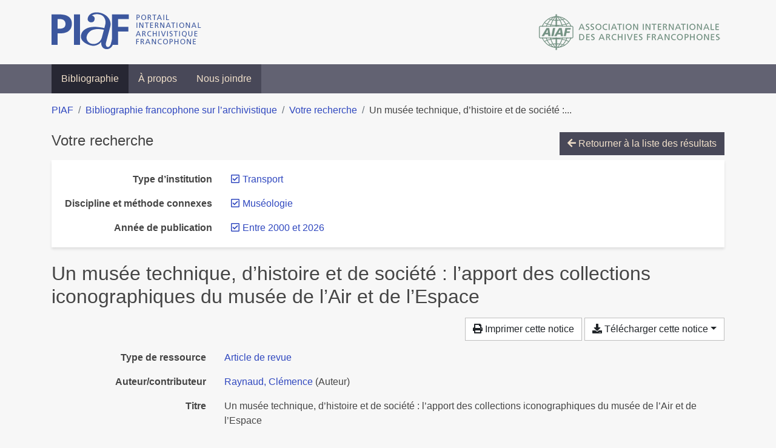

--- FILE ---
content_type: text/css; charset="utf-8"
request_url: https://bibliopiaf.ebsi.umontreal.ca/static/styles/main.css
body_size: 123153
content:
*,:before,:after{box-sizing:border-box}html{-webkit-text-size-adjust:100%;-webkit-tap-highlight-color:#0000;font-family:sans-serif;line-height:1.15}article,aside,figcaption,figure,footer,header,hgroup,main,nav,section{display:block}body{color:#454545;text-align:left;background-color:#f7f7f7;margin:0;font-family:-apple-system,BlinkMacSystemFont,Segoe UI,Roboto,Helvetica Neue,Arial,Noto Sans,Liberation Sans,sans-serif,Apple Color Emoji,Segoe UI Emoji,Segoe UI Symbol,Noto Color Emoji;font-size:1rem;font-weight:400;line-height:1.5}[tabindex="-1"]:focus:not(:focus-visible){outline:0!important}hr{box-sizing:content-box;height:0;overflow:visible}h1,h2,h3,h4,h5,h6{margin-top:0;margin-bottom:.5rem}p{margin-top:0;margin-bottom:1rem}abbr[title],abbr[data-original-title]{cursor:help;-webkit-text-decoration-skip-ink:none;text-decoration-skip-ink:none;border-bottom:0;-webkit-text-decoration:underline dotted;text-decoration:underline dotted}address{font-style:normal;line-height:inherit;margin-bottom:1rem}ol,ul,dl{margin-top:0;margin-bottom:1rem}ol ol,ul ul,ol ul,ul ol{margin-bottom:0}dt{font-weight:700}dd{margin-bottom:.5rem;margin-left:0}blockquote{margin:0 0 1rem}b,strong{font-weight:bolder}small{font-size:80%}sub,sup{vertical-align:baseline;font-size:75%;line-height:0;position:relative}sub{bottom:-.25em}sup{top:-.5em}a{color:#3048bf;background-color:#0000;text-decoration:none}a:hover{color:#213182;text-decoration:underline}a:not([href]):not([class]),a:not([href]):not([class]):hover{color:inherit;text-decoration:none}pre,code,kbd,samp{font-family:SFMono-Regular,Menlo,Monaco,Consolas,Liberation Mono,Courier New,monospace;font-size:1em}pre{-ms-overflow-style:scrollbar;margin-top:0;margin-bottom:1rem;overflow:auto}figure{margin:0 0 1rem}img{vertical-align:middle;border-style:none}svg{vertical-align:middle;overflow:hidden}table{border-collapse:collapse}caption{color:#6c757d;text-align:left;caption-side:bottom;padding-top:.75rem;padding-bottom:.75rem}th{text-align:inherit;text-align:-webkit-match-parent}label{margin-bottom:.5rem;display:inline-block}button{border-radius:0}button:focus:not(:focus-visible){outline:0}input,button,select,optgroup,textarea{font-family:inherit;font-size:inherit;line-height:inherit;margin:0}button,input{overflow:visible}button,select{text-transform:none}[role=button]{cursor:pointer}select{word-wrap:normal}button,[type=button],[type=reset],[type=submit]{-webkit-appearance:button}button:not(:disabled),[type=button]:not(:disabled),[type=reset]:not(:disabled),[type=submit]:not(:disabled){cursor:pointer}button::-moz-focus-inner{border-style:none;padding:0}[type=button]::-moz-focus-inner{border-style:none;padding:0}[type=reset]::-moz-focus-inner{border-style:none;padding:0}[type=submit]::-moz-focus-inner{border-style:none;padding:0}input[type=radio],input[type=checkbox]{box-sizing:border-box;padding:0}textarea{resize:vertical;overflow:auto}fieldset{border:0;min-width:0;margin:0;padding:0}legend{font-size:1.5rem;line-height:inherit;color:inherit;white-space:normal;width:100%;max-width:100%;margin-bottom:.5rem;padding:0;display:block}@media (max-width:1200px){legend{font-size:calc(1.275rem + .3vw)}}progress{vertical-align:baseline}[type=number]::-webkit-inner-spin-button{height:auto}[type=number]::-webkit-outer-spin-button{height:auto}[type=search]{outline-offset:-2px;-webkit-appearance:none}[type=search]::-webkit-search-decoration{-webkit-appearance:none}::-webkit-file-upload-button{font:inherit;-webkit-appearance:button}output{display:inline-block}summary{cursor:pointer;display:list-item}template{display:none}[hidden]{display:none!important}h1,h2,h3,h4,h5,h6,.h1,.h2,.h3,.h4,.h5,.h6{margin-bottom:.5rem;font-weight:500;line-height:1.2}h1,.h1{font-size:2.5rem}@media (max-width:1200px){h1,.h1{font-size:calc(1.375rem + 1.5vw)}}h2,.h2{font-size:2rem}@media (max-width:1200px){h2,.h2{font-size:calc(1.325rem + .9vw)}}h3,.h3{font-size:1.75rem}@media (max-width:1200px){h3,.h3{font-size:calc(1.3rem + .6vw)}}h4,.h4{font-size:1.5rem}@media (max-width:1200px){h4,.h4{font-size:calc(1.275rem + .3vw)}}h5,.h5{font-size:1.25rem}h6,.h6{font-size:1rem}.lead{font-size:1.25rem;font-weight:300}.display-1{font-size:6rem;font-weight:300;line-height:1.2}@media (max-width:1200px){.display-1{font-size:calc(1.725rem + 5.7vw)}}.display-2{font-size:5.5rem;font-weight:300;line-height:1.2}@media (max-width:1200px){.display-2{font-size:calc(1.675rem + 5.1vw)}}.display-3{font-size:4.5rem;font-weight:300;line-height:1.2}@media (max-width:1200px){.display-3{font-size:calc(1.575rem + 3.9vw)}}.display-4{font-size:3.5rem;font-weight:300;line-height:1.2}@media (max-width:1200px){.display-4{font-size:calc(1.475rem + 2.7vw)}}hr{border:0;border-top:1px solid #0000001a;margin-top:1rem;margin-bottom:1rem}small,.small{font-size:.875em;font-weight:400}mark,.mark{background-color:#fcf8e3;padding:.2em}.list-unstyled,.list-inline{padding-left:0;list-style:none}.list-inline-item{display:inline-block}.list-inline-item:not(:last-child){margin-right:.5rem}.initialism{text-transform:uppercase;font-size:90%}.blockquote{margin-bottom:1rem;font-size:1.25rem}.blockquote-footer{color:#6c757d;font-size:.875em;display:block}.blockquote-footer:before{content:"— "}.img-fluid{max-width:100%;height:auto}.img-thumbnail{background-color:#f7f7f7;border:1px solid #dee2e6;border-radius:0;max-width:100%;height:auto;padding:.25rem}.figure{display:inline-block}.figure-img{margin-bottom:.5rem;line-height:1}.figure-caption{color:#6c757d;font-size:90%}code{color:#e83e8c;word-wrap:break-word;font-size:87.5%}a>code{color:inherit}kbd{color:#fff;background-color:#212529;border-radius:0;padding:.2rem .4rem;font-size:87.5%}kbd kbd{padding:0;font-size:100%;font-weight:700}pre{color:#212529;font-size:87.5%;display:block}pre code{font-size:inherit;color:inherit;word-break:normal}.pre-scrollable{max-height:340px;overflow-y:scroll}.container,.container-fluid,.container-xl,.container-lg,.container-md,.container-sm{width:100%;margin-left:auto;margin-right:auto;padding-left:15px;padding-right:15px}@media (min-width:576px){.container-sm,.container{max-width:540px}}@media (min-width:768px){.container-md,.container-sm,.container{max-width:720px}}@media (min-width:992px){.container-lg,.container-md,.container-sm,.container{max-width:960px}}@media (min-width:1200px){.container-xl,.container-lg,.container-md,.container-sm,.container{max-width:1140px}}.row{flex-wrap:wrap;margin-left:-15px;margin-right:-15px;display:flex}.no-gutters{margin-left:0;margin-right:0}.no-gutters>.col,.no-gutters>[class*=col-]{padding-left:0;padding-right:0}.col-xl,.col-xl-auto,.col-xl-12,.col-xl-11,.col-xl-10,.col-xl-9,.col-xl-8,.col-xl-7,.col-xl-6,.col-xl-5,.col-xl-4,.col-xl-3,.col-xl-2,.col-xl-1,.col-lg,.col-lg-auto,.col-lg-12,.col-lg-11,.col-lg-10,.col-lg-9,.col-lg-8,.col-lg-7,.col-lg-6,.col-lg-5,.col-lg-4,.col-lg-3,.col-lg-2,.col-lg-1,.col-md,.col-md-auto,.col-md-12,.col-md-11,.col-md-10,.col-md-9,.col-md-8,.col-md-7,.col-md-6,.col-md-5,.col-md-4,.col-md-3,.col-md-2,.col-md-1,.col-sm,.col-sm-auto,.col-sm-12,.col-sm-11,.col-sm-10,.col-sm-9,.col-sm-8,.col-sm-7,.col-sm-6,.col-sm-5,.col-sm-4,.col-sm-3,.col-sm-2,.col-sm-1,.col,.col-auto,.col-12,.col-11,.col-10,.col-9,.col-8,.col-7,.col-6,.col-5,.col-4,.col-3,.col-2,.col-1{width:100%;padding-left:15px;padding-right:15px;position:relative}.col{flex-grow:1;flex-basis:0;max-width:100%}.row-cols-1>*{flex:0 0 100%;max-width:100%}.row-cols-2>*{flex:0 0 50%;max-width:50%}.row-cols-3>*{flex:0 0 33.3333%;max-width:33.3333%}.row-cols-4>*{flex:0 0 25%;max-width:25%}.row-cols-5>*{flex:0 0 20%;max-width:20%}.row-cols-6>*{flex:0 0 16.6667%;max-width:16.6667%}.col-auto{flex:none;width:auto;max-width:100%}.col-1{flex:0 0 8.33333%;max-width:8.33333%}.col-2{flex:0 0 16.6667%;max-width:16.6667%}.col-3{flex:0 0 25%;max-width:25%}.col-4{flex:0 0 33.3333%;max-width:33.3333%}.col-5{flex:0 0 41.6667%;max-width:41.6667%}.col-6{flex:0 0 50%;max-width:50%}.col-7{flex:0 0 58.3333%;max-width:58.3333%}.col-8{flex:0 0 66.6667%;max-width:66.6667%}.col-9{flex:0 0 75%;max-width:75%}.col-10{flex:0 0 83.3333%;max-width:83.3333%}.col-11{flex:0 0 91.6667%;max-width:91.6667%}.col-12{flex:0 0 100%;max-width:100%}.order-first{order:-1}.order-last{order:13}.order-0{order:0}.order-1{order:1}.order-2{order:2}.order-3{order:3}.order-4{order:4}.order-5{order:5}.order-6{order:6}.order-7{order:7}.order-8{order:8}.order-9{order:9}.order-10{order:10}.order-11{order:11}.order-12{order:12}.offset-1{margin-left:8.33333%}.offset-2{margin-left:16.6667%}.offset-3{margin-left:25%}.offset-4{margin-left:33.3333%}.offset-5{margin-left:41.6667%}.offset-6{margin-left:50%}.offset-7{margin-left:58.3333%}.offset-8{margin-left:66.6667%}.offset-9{margin-left:75%}.offset-10{margin-left:83.3333%}.offset-11{margin-left:91.6667%}@media (min-width:576px){.col-sm{flex-grow:1;flex-basis:0;max-width:100%}.row-cols-sm-1>*{flex:0 0 100%;max-width:100%}.row-cols-sm-2>*{flex:0 0 50%;max-width:50%}.row-cols-sm-3>*{flex:0 0 33.3333%;max-width:33.3333%}.row-cols-sm-4>*{flex:0 0 25%;max-width:25%}.row-cols-sm-5>*{flex:0 0 20%;max-width:20%}.row-cols-sm-6>*{flex:0 0 16.6667%;max-width:16.6667%}.col-sm-auto{flex:none;width:auto;max-width:100%}.col-sm-1{flex:0 0 8.33333%;max-width:8.33333%}.col-sm-2{flex:0 0 16.6667%;max-width:16.6667%}.col-sm-3{flex:0 0 25%;max-width:25%}.col-sm-4{flex:0 0 33.3333%;max-width:33.3333%}.col-sm-5{flex:0 0 41.6667%;max-width:41.6667%}.col-sm-6{flex:0 0 50%;max-width:50%}.col-sm-7{flex:0 0 58.3333%;max-width:58.3333%}.col-sm-8{flex:0 0 66.6667%;max-width:66.6667%}.col-sm-9{flex:0 0 75%;max-width:75%}.col-sm-10{flex:0 0 83.3333%;max-width:83.3333%}.col-sm-11{flex:0 0 91.6667%;max-width:91.6667%}.col-sm-12{flex:0 0 100%;max-width:100%}.order-sm-first{order:-1}.order-sm-last{order:13}.order-sm-0{order:0}.order-sm-1{order:1}.order-sm-2{order:2}.order-sm-3{order:3}.order-sm-4{order:4}.order-sm-5{order:5}.order-sm-6{order:6}.order-sm-7{order:7}.order-sm-8{order:8}.order-sm-9{order:9}.order-sm-10{order:10}.order-sm-11{order:11}.order-sm-12{order:12}.offset-sm-0{margin-left:0}.offset-sm-1{margin-left:8.33333%}.offset-sm-2{margin-left:16.6667%}.offset-sm-3{margin-left:25%}.offset-sm-4{margin-left:33.3333%}.offset-sm-5{margin-left:41.6667%}.offset-sm-6{margin-left:50%}.offset-sm-7{margin-left:58.3333%}.offset-sm-8{margin-left:66.6667%}.offset-sm-9{margin-left:75%}.offset-sm-10{margin-left:83.3333%}.offset-sm-11{margin-left:91.6667%}}@media (min-width:768px){.col-md{flex-grow:1;flex-basis:0;max-width:100%}.row-cols-md-1>*{flex:0 0 100%;max-width:100%}.row-cols-md-2>*{flex:0 0 50%;max-width:50%}.row-cols-md-3>*{flex:0 0 33.3333%;max-width:33.3333%}.row-cols-md-4>*{flex:0 0 25%;max-width:25%}.row-cols-md-5>*{flex:0 0 20%;max-width:20%}.row-cols-md-6>*{flex:0 0 16.6667%;max-width:16.6667%}.col-md-auto{flex:none;width:auto;max-width:100%}.col-md-1{flex:0 0 8.33333%;max-width:8.33333%}.col-md-2{flex:0 0 16.6667%;max-width:16.6667%}.col-md-3{flex:0 0 25%;max-width:25%}.col-md-4{flex:0 0 33.3333%;max-width:33.3333%}.col-md-5{flex:0 0 41.6667%;max-width:41.6667%}.col-md-6{flex:0 0 50%;max-width:50%}.col-md-7{flex:0 0 58.3333%;max-width:58.3333%}.col-md-8{flex:0 0 66.6667%;max-width:66.6667%}.col-md-9{flex:0 0 75%;max-width:75%}.col-md-10{flex:0 0 83.3333%;max-width:83.3333%}.col-md-11{flex:0 0 91.6667%;max-width:91.6667%}.col-md-12{flex:0 0 100%;max-width:100%}.order-md-first{order:-1}.order-md-last{order:13}.order-md-0{order:0}.order-md-1{order:1}.order-md-2{order:2}.order-md-3{order:3}.order-md-4{order:4}.order-md-5{order:5}.order-md-6{order:6}.order-md-7{order:7}.order-md-8{order:8}.order-md-9{order:9}.order-md-10{order:10}.order-md-11{order:11}.order-md-12{order:12}.offset-md-0{margin-left:0}.offset-md-1{margin-left:8.33333%}.offset-md-2{margin-left:16.6667%}.offset-md-3{margin-left:25%}.offset-md-4{margin-left:33.3333%}.offset-md-5{margin-left:41.6667%}.offset-md-6{margin-left:50%}.offset-md-7{margin-left:58.3333%}.offset-md-8{margin-left:66.6667%}.offset-md-9{margin-left:75%}.offset-md-10{margin-left:83.3333%}.offset-md-11{margin-left:91.6667%}}@media (min-width:992px){.col-lg{flex-grow:1;flex-basis:0;max-width:100%}.row-cols-lg-1>*{flex:0 0 100%;max-width:100%}.row-cols-lg-2>*{flex:0 0 50%;max-width:50%}.row-cols-lg-3>*{flex:0 0 33.3333%;max-width:33.3333%}.row-cols-lg-4>*{flex:0 0 25%;max-width:25%}.row-cols-lg-5>*{flex:0 0 20%;max-width:20%}.row-cols-lg-6>*{flex:0 0 16.6667%;max-width:16.6667%}.col-lg-auto{flex:none;width:auto;max-width:100%}.col-lg-1{flex:0 0 8.33333%;max-width:8.33333%}.col-lg-2{flex:0 0 16.6667%;max-width:16.6667%}.col-lg-3{flex:0 0 25%;max-width:25%}.col-lg-4{flex:0 0 33.3333%;max-width:33.3333%}.col-lg-5{flex:0 0 41.6667%;max-width:41.6667%}.col-lg-6{flex:0 0 50%;max-width:50%}.col-lg-7{flex:0 0 58.3333%;max-width:58.3333%}.col-lg-8{flex:0 0 66.6667%;max-width:66.6667%}.col-lg-9{flex:0 0 75%;max-width:75%}.col-lg-10{flex:0 0 83.3333%;max-width:83.3333%}.col-lg-11{flex:0 0 91.6667%;max-width:91.6667%}.col-lg-12{flex:0 0 100%;max-width:100%}.order-lg-first{order:-1}.order-lg-last{order:13}.order-lg-0{order:0}.order-lg-1{order:1}.order-lg-2{order:2}.order-lg-3{order:3}.order-lg-4{order:4}.order-lg-5{order:5}.order-lg-6{order:6}.order-lg-7{order:7}.order-lg-8{order:8}.order-lg-9{order:9}.order-lg-10{order:10}.order-lg-11{order:11}.order-lg-12{order:12}.offset-lg-0{margin-left:0}.offset-lg-1{margin-left:8.33333%}.offset-lg-2{margin-left:16.6667%}.offset-lg-3{margin-left:25%}.offset-lg-4{margin-left:33.3333%}.offset-lg-5{margin-left:41.6667%}.offset-lg-6{margin-left:50%}.offset-lg-7{margin-left:58.3333%}.offset-lg-8{margin-left:66.6667%}.offset-lg-9{margin-left:75%}.offset-lg-10{margin-left:83.3333%}.offset-lg-11{margin-left:91.6667%}}@media (min-width:1200px){.col-xl{flex-grow:1;flex-basis:0;max-width:100%}.row-cols-xl-1>*{flex:0 0 100%;max-width:100%}.row-cols-xl-2>*{flex:0 0 50%;max-width:50%}.row-cols-xl-3>*{flex:0 0 33.3333%;max-width:33.3333%}.row-cols-xl-4>*{flex:0 0 25%;max-width:25%}.row-cols-xl-5>*{flex:0 0 20%;max-width:20%}.row-cols-xl-6>*{flex:0 0 16.6667%;max-width:16.6667%}.col-xl-auto{flex:none;width:auto;max-width:100%}.col-xl-1{flex:0 0 8.33333%;max-width:8.33333%}.col-xl-2{flex:0 0 16.6667%;max-width:16.6667%}.col-xl-3{flex:0 0 25%;max-width:25%}.col-xl-4{flex:0 0 33.3333%;max-width:33.3333%}.col-xl-5{flex:0 0 41.6667%;max-width:41.6667%}.col-xl-6{flex:0 0 50%;max-width:50%}.col-xl-7{flex:0 0 58.3333%;max-width:58.3333%}.col-xl-8{flex:0 0 66.6667%;max-width:66.6667%}.col-xl-9{flex:0 0 75%;max-width:75%}.col-xl-10{flex:0 0 83.3333%;max-width:83.3333%}.col-xl-11{flex:0 0 91.6667%;max-width:91.6667%}.col-xl-12{flex:0 0 100%;max-width:100%}.order-xl-first{order:-1}.order-xl-last{order:13}.order-xl-0{order:0}.order-xl-1{order:1}.order-xl-2{order:2}.order-xl-3{order:3}.order-xl-4{order:4}.order-xl-5{order:5}.order-xl-6{order:6}.order-xl-7{order:7}.order-xl-8{order:8}.order-xl-9{order:9}.order-xl-10{order:10}.order-xl-11{order:11}.order-xl-12{order:12}.offset-xl-0{margin-left:0}.offset-xl-1{margin-left:8.33333%}.offset-xl-2{margin-left:16.6667%}.offset-xl-3{margin-left:25%}.offset-xl-4{margin-left:33.3333%}.offset-xl-5{margin-left:41.6667%}.offset-xl-6{margin-left:50%}.offset-xl-7{margin-left:58.3333%}.offset-xl-8{margin-left:66.6667%}.offset-xl-9{margin-left:75%}.offset-xl-10{margin-left:83.3333%}.offset-xl-11{margin-left:91.6667%}}:root{--blue:#007bff;--indigo:#6610f2;--purple:#6f42c1;--pink:#e83e8c;--red:#dc3545;--orange:#fd7e14;--yellow:#ffc107;--green:#28a745;--teal:#20c997;--cyan:#17a2b8;--white:#fff;--gray:#6c757d;--gray-dark:#343a40;--primary:#3048bf;--secondary:#6c757d;--success:#28a745;--info:#17a2b8;--warning:#ffc107;--danger:#dc3545;--light:#f8f9fa;--dark:#626272;--breakpoint-xs:0;--breakpoint-sm:576px;--breakpoint-md:768px;--breakpoint-lg:992px;--breakpoint-xl:1200px;--font-family-sans-serif:-apple-system,BlinkMacSystemFont,"Segoe UI",Roboto,"Helvetica Neue",Arial,"Noto Sans","Liberation Sans",sans-serif,"Apple Color Emoji","Segoe UI Emoji","Segoe UI Symbol","Noto Color Emoji";--font-family-monospace:SFMono-Regular,Menlo,Monaco,Consolas,"Liberation Mono","Courier New",monospace}.table{color:#454545;width:100%;margin-bottom:1rem}.table th,.table td{vertical-align:top;border-top:1px solid #dee2e6;padding:.75rem}.table thead th{vertical-align:bottom;border-bottom:2px solid #dee2e6}.table tbody+tbody{border-top:2px solid #dee2e6}.table-sm th,.table-sm td{padding:.3rem}.table-bordered,.table-bordered th,.table-bordered td{border:1px solid #dee2e6}.table-bordered thead th,.table-bordered thead td{border-bottom-width:2px}.table-borderless th,.table-borderless td,.table-borderless thead th,.table-borderless tbody+tbody{border:0}.table-striped tbody tr:nth-of-type(odd){background-color:#0000000d}.table-hover tbody tr:hover{color:#454545;background-color:#00000013}.table-primary,.table-primary>th,.table-primary>td{background-color:#c5cced}.table-primary th,.table-primary td,.table-primary thead th,.table-primary tbody+tbody{border-color:#93a0de}.table-hover .table-primary:hover,.table-hover .table-primary:hover>td,.table-hover .table-primary:hover>th{background-color:#b2bbe7}.table-secondary,.table-secondary>th,.table-secondary>td{background-color:#d6d8db}.table-secondary th,.table-secondary td,.table-secondary thead th,.table-secondary tbody+tbody{border-color:#b3b7bb}.table-hover .table-secondary:hover,.table-hover .table-secondary:hover>td,.table-hover .table-secondary:hover>th{background-color:#c8cbcf}.table-success,.table-success>th,.table-success>td{background-color:#c3e6cb}.table-success th,.table-success td,.table-success thead th,.table-success tbody+tbody{border-color:#8fd19e}.table-hover .table-success:hover,.table-hover .table-success:hover>td,.table-hover .table-success:hover>th{background-color:#b1dfbb}.table-info,.table-info>th,.table-info>td{background-color:#bee5eb}.table-info th,.table-info td,.table-info thead th,.table-info tbody+tbody{border-color:#86cfda}.table-hover .table-info:hover,.table-hover .table-info:hover>td,.table-hover .table-info:hover>th{background-color:#abdde5}.table-warning,.table-warning>th,.table-warning>td{background-color:#ffeeba}.table-warning th,.table-warning td,.table-warning thead th,.table-warning tbody+tbody{border-color:#ffdf7e}.table-hover .table-warning:hover,.table-hover .table-warning:hover>td,.table-hover .table-warning:hover>th{background-color:#ffe8a1}.table-danger,.table-danger>th,.table-danger>td{background-color:#f5c6cb}.table-danger th,.table-danger td,.table-danger thead th,.table-danger tbody+tbody{border-color:#ed969e}.table-hover .table-danger:hover,.table-hover .table-danger:hover>td,.table-hover .table-danger:hover>th{background-color:#f1b0b7}.table-light,.table-light>th,.table-light>td{background-color:#fdfdfe}.table-light th,.table-light td,.table-light thead th,.table-light tbody+tbody{border-color:#fbfcfc}.table-hover .table-light:hover,.table-hover .table-light:hover>td,.table-hover .table-light:hover>th{background-color:#ececf6}.table-dark,.table-dark>th,.table-dark>td{background-color:#d3d3d8}.table-dark th,.table-dark td,.table-dark thead th,.table-dark tbody+tbody{border-color:#adadb6}.table-hover .table-dark:hover,.table-hover .table-dark:hover>td,.table-hover .table-dark:hover>th{background-color:#c5c5cc}.table-active,.table-active>th,.table-active>td,.table-hover .table-active:hover,.table-hover .table-active:hover>td,.table-hover .table-active:hover>th{background-color:#00000013}.table .thead-dark th{color:#fff;background-color:#343a40;border-color:#454d55}.table .thead-light th{color:#495057;background-color:#e9ecef;border-color:#dee2e6}.table-dark{color:#fff;background-color:#343a40}.table-dark th,.table-dark td,.table-dark thead th{border-color:#454d55}.table-dark.table-bordered{border:0}.table-dark.table-striped tbody tr:nth-of-type(odd){background-color:#ffffff0d}.table-dark.table-hover tbody tr:hover{color:#fff;background-color:#ffffff13}@media (max-width:575.98px){.table-responsive-sm{-webkit-overflow-scrolling:touch;width:100%;display:block;overflow-x:auto}.table-responsive-sm>.table-bordered{border:0}}@media (max-width:767.98px){.table-responsive-md{-webkit-overflow-scrolling:touch;width:100%;display:block;overflow-x:auto}.table-responsive-md>.table-bordered{border:0}}@media (max-width:991.98px){.table-responsive-lg{-webkit-overflow-scrolling:touch;width:100%;display:block;overflow-x:auto}.table-responsive-lg>.table-bordered{border:0}}@media (max-width:1199.98px){.table-responsive-xl{-webkit-overflow-scrolling:touch;width:100%;display:block;overflow-x:auto}.table-responsive-xl>.table-bordered{border:0}}.table-responsive{-webkit-overflow-scrolling:touch;width:100%;display:block;overflow-x:auto}.table-responsive>.table-bordered{border:0}.form-control{color:#495057;background-color:#fff;background-clip:padding-box;border:1px solid #ced4da;border-radius:0;width:100%;height:calc(1.5em + .75rem + 2px);padding:.375rem .75rem;font-size:1rem;font-weight:400;line-height:1.5;transition:border-color .15s ease-in-out,box-shadow .15s ease-in-out;display:block}@media (prefers-reduced-motion:reduce){.form-control{transition:none}}.form-control::-ms-expand{background-color:#0000;border:0}.form-control:focus{color:#495057;background-color:#fff;border-color:#8c9be2;outline:0;box-shadow:0 0 0 .2rem #3048bf40}.form-control::placeholder{color:#6c757d;opacity:1}.form-control:disabled,.form-control[readonly]{opacity:1;background-color:#e9ecef}input[type=date].form-control,input[type=time].form-control,input[type=datetime-local].form-control,input[type=month].form-control{appearance:none}select.form-control:-moz-focusring{color:#0000;text-shadow:0 0 #495057}select.form-control:focus::-ms-value{color:#495057;background-color:#fff}.form-control-file,.form-control-range{width:100%;display:block}.col-form-label{font-size:inherit;margin-bottom:0;padding-top:calc(.375rem + 1px);padding-bottom:calc(.375rem + 1px);line-height:1.5}.col-form-label-lg{padding-top:calc(.5rem + 1px);padding-bottom:calc(.5rem + 1px);font-size:1.25rem;line-height:1.5}.col-form-label-sm{padding-top:calc(.25rem + 1px);padding-bottom:calc(.25rem + 1px);font-size:.875rem;line-height:1.5}.form-control-plaintext{color:#454545;background-color:#0000;border:1px solid #0000;border-width:1px 0;width:100%;margin-bottom:0;padding:.375rem 0;font-size:1rem;line-height:1.5;display:block}.form-control-plaintext.form-control-sm,.form-control-plaintext.form-control-lg{padding-left:0;padding-right:0}.form-control-sm{border-radius:0;height:calc(1.5em + .5rem + 2px);padding:.25rem .5rem;font-size:.875rem;line-height:1.5}.form-control-lg{border-radius:0;height:calc(1.5em + 1rem + 2px);padding:.5rem 1rem;font-size:1.25rem;line-height:1.5}select.form-control[size],select.form-control[multiple],textarea.form-control{height:auto}.form-group{margin-bottom:1rem}.form-text{margin-top:.25rem;display:block}.form-row{flex-wrap:wrap;margin-left:-5px;margin-right:-5px;display:flex}.form-row>.col,.form-row>[class*=col-]{padding-left:5px;padding-right:5px}.form-check{padding-left:1.25rem;display:block;position:relative}.form-check-input{margin-top:.3rem;margin-left:-1.25rem;position:absolute}.form-check-input[disabled]~.form-check-label,.form-check-input:disabled~.form-check-label{color:#6c757d}.form-check-label{margin-bottom:0}.form-check-inline{align-items:center;margin-right:.75rem;padding-left:0;display:inline-flex}.form-check-inline .form-check-input{margin-top:0;margin-left:0;margin-right:.3125rem;position:static}.valid-feedback{color:#28a745;width:100%;margin-top:.25rem;font-size:.875em;display:none}.valid-tooltip{z-index:5;color:#fff;background-color:#28a745e6;border-radius:0;max-width:100%;margin-top:.1rem;padding:.25rem .5rem;font-size:.875rem;line-height:1.5;display:none;position:absolute;top:100%;left:0}.form-row>.col>.valid-tooltip,.form-row>[class*=col-]>.valid-tooltip{left:5px}.was-validated :valid~.valid-feedback,.was-validated :valid~.valid-tooltip,.is-valid~.valid-feedback,.is-valid~.valid-tooltip{display:block}.was-validated .form-control:valid,.form-control.is-valid{background-image:url("data:image/svg+xml,%3csvg xmlns='http://www.w3.org/2000/svg' width='8' height='8' viewBox='0 0 8 8'%3e%3cpath fill='%2328a745' d='M2.3 6.73L.6 4.53c-.4-1.04.46-1.4 1.1-.8l1.1 1.4 3.4-3.8c.6-.63 1.6-.27 1.2.7l-4 4.6c-.43.5-.8.4-1.1.1z'/%3e%3c/svg%3e");background-position:right calc(.375em + .1875rem) center;background-repeat:no-repeat;background-size:calc(.75em + .375rem) calc(.75em + .375rem);border-color:#28a745;padding-right:calc(1.5em + .75rem)!important}.was-validated .form-control:valid:focus,.form-control.is-valid:focus{border-color:#28a745;box-shadow:0 0 0 .2rem #28a74540}.was-validated select.form-control:valid,select.form-control.is-valid{background-position:right 1.5rem center;padding-right:3rem!important}.was-validated textarea.form-control:valid,textarea.form-control.is-valid{background-position:right calc(.375em + .1875rem) top calc(.375em + .1875rem);padding-right:calc(1.5em + .75rem)}.was-validated .custom-select:valid,.custom-select.is-valid{background:url("data:image/svg+xml,%3csvg xmlns='http://www.w3.org/2000/svg' width='4' height='5' viewBox='0 0 4 5'%3e%3cpath fill='%23343a40' d='M2 0L0 2h4zm0 5L0 3h4z'/%3e%3c/svg%3e") right .75rem center/8px 10px no-repeat,#fff url("data:image/svg+xml,%3csvg xmlns='http://www.w3.org/2000/svg' width='8' height='8' viewBox='0 0 8 8'%3e%3cpath fill='%2328a745' d='M2.3 6.73L.6 4.53c-.4-1.04.46-1.4 1.1-.8l1.1 1.4 3.4-3.8c.6-.63 1.6-.27 1.2.7l-4 4.6c-.43.5-.8.4-1.1.1z'/%3e%3c/svg%3e") right 1.75rem center/calc(.75em + .375rem) calc(.75em + .375rem) no-repeat;border-color:#28a745;padding-right:calc(.75em + 2.3125rem)!important}.was-validated .custom-select:valid:focus,.custom-select.is-valid:focus{border-color:#28a745;box-shadow:0 0 0 .2rem #28a74540}.was-validated .form-check-input:valid~.form-check-label,.form-check-input.is-valid~.form-check-label{color:#28a745}.was-validated .form-check-input:valid~.valid-feedback,.was-validated .form-check-input:valid~.valid-tooltip,.form-check-input.is-valid~.valid-feedback,.form-check-input.is-valid~.valid-tooltip{display:block}.was-validated .custom-control-input:valid~.custom-control-label,.custom-control-input.is-valid~.custom-control-label{color:#28a745}.was-validated .custom-control-input:valid~.custom-control-label:before,.custom-control-input.is-valid~.custom-control-label:before{border-color:#28a745}.was-validated .custom-control-input:valid:checked~.custom-control-label:before,.custom-control-input.is-valid:checked~.custom-control-label:before{background-color:#34ce57;border-color:#34ce57}.was-validated .custom-control-input:valid:focus~.custom-control-label:before,.custom-control-input.is-valid:focus~.custom-control-label:before{box-shadow:0 0 0 .2rem #28a74540}.was-validated .custom-control-input:valid:focus:not(:checked)~.custom-control-label:before,.custom-control-input.is-valid:focus:not(:checked)~.custom-control-label:before,.was-validated .custom-file-input:valid~.custom-file-label,.custom-file-input.is-valid~.custom-file-label{border-color:#28a745}.was-validated .custom-file-input:valid:focus~.custom-file-label,.custom-file-input.is-valid:focus~.custom-file-label{border-color:#28a745;box-shadow:0 0 0 .2rem #28a74540}.invalid-feedback{color:#dc3545;width:100%;margin-top:.25rem;font-size:.875em;display:none}.invalid-tooltip{z-index:5;color:#fff;background-color:#dc3545e6;border-radius:0;max-width:100%;margin-top:.1rem;padding:.25rem .5rem;font-size:.875rem;line-height:1.5;display:none;position:absolute;top:100%;left:0}.form-row>.col>.invalid-tooltip,.form-row>[class*=col-]>.invalid-tooltip{left:5px}.was-validated :invalid~.invalid-feedback,.was-validated :invalid~.invalid-tooltip,.is-invalid~.invalid-feedback,.is-invalid~.invalid-tooltip{display:block}.was-validated .form-control:invalid,.form-control.is-invalid{background-image:url("data:image/svg+xml,%3csvg xmlns='http://www.w3.org/2000/svg' width='12' height='12' fill='none' stroke='%23dc3545' viewBox='0 0 12 12'%3e%3ccircle cx='6' cy='6' r='4.5'/%3e%3cpath stroke-linejoin='round' d='M5.8 3.6h.4L6 6.5z'/%3e%3ccircle cx='6' cy='8.2' r='.6' fill='%23dc3545' stroke='none'/%3e%3c/svg%3e");background-position:right calc(.375em + .1875rem) center;background-repeat:no-repeat;background-size:calc(.75em + .375rem) calc(.75em + .375rem);border-color:#dc3545;padding-right:calc(1.5em + .75rem)!important}.was-validated .form-control:invalid:focus,.form-control.is-invalid:focus{border-color:#dc3545;box-shadow:0 0 0 .2rem #dc354540}.was-validated select.form-control:invalid,select.form-control.is-invalid{background-position:right 1.5rem center;padding-right:3rem!important}.was-validated textarea.form-control:invalid,textarea.form-control.is-invalid{background-position:right calc(.375em + .1875rem) top calc(.375em + .1875rem);padding-right:calc(1.5em + .75rem)}.was-validated .custom-select:invalid,.custom-select.is-invalid{background:url("data:image/svg+xml,%3csvg xmlns='http://www.w3.org/2000/svg' width='4' height='5' viewBox='0 0 4 5'%3e%3cpath fill='%23343a40' d='M2 0L0 2h4zm0 5L0 3h4z'/%3e%3c/svg%3e") right .75rem center/8px 10px no-repeat,#fff url("data:image/svg+xml,%3csvg xmlns='http://www.w3.org/2000/svg' width='12' height='12' fill='none' stroke='%23dc3545' viewBox='0 0 12 12'%3e%3ccircle cx='6' cy='6' r='4.5'/%3e%3cpath stroke-linejoin='round' d='M5.8 3.6h.4L6 6.5z'/%3e%3ccircle cx='6' cy='8.2' r='.6' fill='%23dc3545' stroke='none'/%3e%3c/svg%3e") right 1.75rem center/calc(.75em + .375rem) calc(.75em + .375rem) no-repeat;border-color:#dc3545;padding-right:calc(.75em + 2.3125rem)!important}.was-validated .custom-select:invalid:focus,.custom-select.is-invalid:focus{border-color:#dc3545;box-shadow:0 0 0 .2rem #dc354540}.was-validated .form-check-input:invalid~.form-check-label,.form-check-input.is-invalid~.form-check-label{color:#dc3545}.was-validated .form-check-input:invalid~.invalid-feedback,.was-validated .form-check-input:invalid~.invalid-tooltip,.form-check-input.is-invalid~.invalid-feedback,.form-check-input.is-invalid~.invalid-tooltip{display:block}.was-validated .custom-control-input:invalid~.custom-control-label,.custom-control-input.is-invalid~.custom-control-label{color:#dc3545}.was-validated .custom-control-input:invalid~.custom-control-label:before,.custom-control-input.is-invalid~.custom-control-label:before{border-color:#dc3545}.was-validated .custom-control-input:invalid:checked~.custom-control-label:before,.custom-control-input.is-invalid:checked~.custom-control-label:before{background-color:#e4606d;border-color:#e4606d}.was-validated .custom-control-input:invalid:focus~.custom-control-label:before,.custom-control-input.is-invalid:focus~.custom-control-label:before{box-shadow:0 0 0 .2rem #dc354540}.was-validated .custom-control-input:invalid:focus:not(:checked)~.custom-control-label:before,.custom-control-input.is-invalid:focus:not(:checked)~.custom-control-label:before,.was-validated .custom-file-input:invalid~.custom-file-label,.custom-file-input.is-invalid~.custom-file-label{border-color:#dc3545}.was-validated .custom-file-input:invalid:focus~.custom-file-label,.custom-file-input.is-invalid:focus~.custom-file-label{border-color:#dc3545;box-shadow:0 0 0 .2rem #dc354540}.form-inline{flex-flow:wrap;align-items:center;display:flex}.form-inline .form-check{width:100%}@media (min-width:576px){.form-inline label{justify-content:center;align-items:center;margin-bottom:0;display:flex}.form-inline .form-group{flex-flow:wrap;flex:none;align-items:center;margin-bottom:0;display:flex}.form-inline .form-control{vertical-align:middle;width:auto;display:inline-block}.form-inline .form-control-plaintext{display:inline-block}.form-inline .input-group,.form-inline .custom-select{width:auto}.form-inline .form-check{justify-content:center;align-items:center;width:auto;padding-left:0;display:flex}.form-inline .form-check-input{flex-shrink:0;margin-top:0;margin-left:0;margin-right:.25rem;position:relative}.form-inline .custom-control{justify-content:center;align-items:center}.form-inline .custom-control-label{margin-bottom:0}}.btn{color:#454545;text-align:center;vertical-align:middle;-webkit-user-select:none;user-select:none;background-color:#0000;border:1px solid #0000;border-radius:0;padding:.375rem .75rem;font-size:1rem;font-weight:400;line-height:1.5;transition:color .15s ease-in-out,background-color .15s ease-in-out,border-color .15s ease-in-out,box-shadow .15s ease-in-out;display:inline-block}@media (prefers-reduced-motion:reduce){.btn{transition:none}}.btn:hover{color:#454545;text-decoration:none}.btn:focus,.btn.focus{outline:0;box-shadow:0 0 0 .2rem #3048bf40}.btn.disabled,.btn:disabled{opacity:.65}.btn:not(:disabled):not(.disabled){cursor:pointer}a.btn.disabled,fieldset:disabled a.btn{pointer-events:none}.btn-secondary{color:#fff;background-color:#6c757d;border-color:#6c757d}.btn-secondary:hover{color:#fff;background-color:#5a6268;border-color:#545b62}.btn-secondary:focus,.btn-secondary.focus{color:#fff;background-color:#5a6268;border-color:#545b62;box-shadow:0 0 0 .2rem #828a9180}.btn-secondary.disabled,.btn-secondary:disabled{color:#fff;background-color:#6c757d;border-color:#6c757d}.btn-secondary:not(:disabled):not(.disabled):active,.btn-secondary:not(:disabled):not(.disabled).active,.show>.btn-secondary.dropdown-toggle{color:#fff;background-color:#545b62;border-color:#4e555b}.btn-secondary:not(:disabled):not(.disabled):active:focus,.btn-secondary:not(:disabled):not(.disabled).active:focus,.show>.btn-secondary.dropdown-toggle:focus{box-shadow:0 0 0 .2rem #828a9180}.btn-success{color:#fff;background-color:#28a745;border-color:#28a745}.btn-success:hover{color:#fff;background-color:#218838;border-color:#1e7e34}.btn-success:focus,.btn-success.focus{color:#fff;background-color:#218838;border-color:#1e7e34;box-shadow:0 0 0 .2rem #48b46180}.btn-success.disabled,.btn-success:disabled{color:#fff;background-color:#28a745;border-color:#28a745}.btn-success:not(:disabled):not(.disabled):active,.btn-success:not(:disabled):not(.disabled).active,.show>.btn-success.dropdown-toggle{color:#fff;background-color:#1e7e34;border-color:#1c7430}.btn-success:not(:disabled):not(.disabled):active:focus,.btn-success:not(:disabled):not(.disabled).active:focus,.show>.btn-success.dropdown-toggle:focus{box-shadow:0 0 0 .2rem #48b46180}.btn-info{color:#fff;background-color:#17a2b8;border-color:#17a2b8}.btn-info:hover{color:#fff;background-color:#138496;border-color:#117a8b}.btn-info:focus,.btn-info.focus{color:#fff;background-color:#138496;border-color:#117a8b;box-shadow:0 0 0 .2rem #3ab0c380}.btn-info.disabled,.btn-info:disabled{color:#fff;background-color:#17a2b8;border-color:#17a2b8}.btn-info:not(:disabled):not(.disabled):active,.btn-info:not(:disabled):not(.disabled).active,.show>.btn-info.dropdown-toggle{color:#fff;background-color:#117a8b;border-color:#10707f}.btn-info:not(:disabled):not(.disabled):active:focus,.btn-info:not(:disabled):not(.disabled).active:focus,.show>.btn-info.dropdown-toggle:focus{box-shadow:0 0 0 .2rem #3ab0c380}.btn-warning{color:#212529;background-color:#ffc107;border-color:#ffc107}.btn-warning:hover{color:#212529;background-color:#e0a800;border-color:#d39e00}.btn-warning:focus,.btn-warning.focus{color:#212529;background-color:#e0a800;border-color:#d39e00;box-shadow:0 0 0 .2rem #deaa0c80}.btn-warning.disabled,.btn-warning:disabled{color:#212529;background-color:#ffc107;border-color:#ffc107}.btn-warning:not(:disabled):not(.disabled):active,.btn-warning:not(:disabled):not(.disabled).active,.show>.btn-warning.dropdown-toggle{color:#212529;background-color:#d39e00;border-color:#c69500}.btn-warning:not(:disabled):not(.disabled):active:focus,.btn-warning:not(:disabled):not(.disabled).active:focus,.show>.btn-warning.dropdown-toggle:focus{box-shadow:0 0 0 .2rem #deaa0c80}.btn-danger{color:#fff;background-color:#dc3545;border-color:#dc3545}.btn-danger:hover{color:#fff;background-color:#c82333;border-color:#bd2130}.btn-danger:focus,.btn-danger.focus{color:#fff;background-color:#c82333;border-color:#bd2130;box-shadow:0 0 0 .2rem #e1536180}.btn-danger.disabled,.btn-danger:disabled{color:#fff;background-color:#dc3545;border-color:#dc3545}.btn-danger:not(:disabled):not(.disabled):active,.btn-danger:not(:disabled):not(.disabled).active,.show>.btn-danger.dropdown-toggle{color:#fff;background-color:#bd2130;border-color:#b21f2d}.btn-danger:not(:disabled):not(.disabled):active:focus,.btn-danger:not(:disabled):not(.disabled).active:focus,.show>.btn-danger.dropdown-toggle:focus{box-shadow:0 0 0 .2rem #e1536180}.btn-dark{color:#fff;background-color:#626272;border-color:#626272}.btn-dark:hover{color:#fff;background-color:#50505d;border-color:#4a4a57}.btn-dark:focus,.btn-dark.focus{color:#fff;background-color:#50505d;border-color:#4a4a57;box-shadow:0 0 0 .2rem #7a7a8780}.btn-dark.disabled,.btn-dark:disabled{color:#fff;background-color:#626272;border-color:#626272}.btn-dark:not(:disabled):not(.disabled):active,.btn-dark:not(:disabled):not(.disabled).active,.show>.btn-dark.dropdown-toggle{color:#fff;background-color:#4a4a57;border-color:#454550}.btn-dark:not(:disabled):not(.disabled):active:focus,.btn-dark:not(:disabled):not(.disabled).active:focus,.show>.btn-dark.dropdown-toggle:focus{box-shadow:0 0 0 .2rem #7a7a8780}.btn-outline-primary{color:#3048bf;border-color:#3048bf}.btn-outline-primary:hover{color:#fff;background-color:#3048bf;border-color:#3048bf}.btn-outline-primary:focus,.btn-outline-primary.focus{box-shadow:0 0 0 .2rem #3048bf80}.btn-outline-primary.disabled,.btn-outline-primary:disabled{color:#3048bf;background-color:#0000}.btn-outline-primary:not(:disabled):not(.disabled):active,.btn-outline-primary:not(:disabled):not(.disabled).active,.show>.btn-outline-primary.dropdown-toggle{color:#fff;background-color:#3048bf;border-color:#3048bf}.btn-outline-primary:not(:disabled):not(.disabled):active:focus,.btn-outline-primary:not(:disabled):not(.disabled).active:focus,.show>.btn-outline-primary.dropdown-toggle:focus{box-shadow:0 0 0 .2rem #3048bf80}.btn-outline-secondary{color:#6c757d;border-color:#6c757d}.btn-outline-secondary:hover{color:#fff;background-color:#6c757d;border-color:#6c757d}.btn-outline-secondary:focus,.btn-outline-secondary.focus{box-shadow:0 0 0 .2rem #6c757d80}.btn-outline-secondary.disabled,.btn-outline-secondary:disabled{color:#6c757d;background-color:#0000}.btn-outline-secondary:not(:disabled):not(.disabled):active,.btn-outline-secondary:not(:disabled):not(.disabled).active,.show>.btn-outline-secondary.dropdown-toggle{color:#fff;background-color:#6c757d;border-color:#6c757d}.btn-outline-secondary:not(:disabled):not(.disabled):active:focus,.btn-outline-secondary:not(:disabled):not(.disabled).active:focus,.show>.btn-outline-secondary.dropdown-toggle:focus{box-shadow:0 0 0 .2rem #6c757d80}.btn-outline-success{color:#28a745;border-color:#28a745}.btn-outline-success:hover{color:#fff;background-color:#28a745;border-color:#28a745}.btn-outline-success:focus,.btn-outline-success.focus{box-shadow:0 0 0 .2rem #28a74580}.btn-outline-success.disabled,.btn-outline-success:disabled{color:#28a745;background-color:#0000}.btn-outline-success:not(:disabled):not(.disabled):active,.btn-outline-success:not(:disabled):not(.disabled).active,.show>.btn-outline-success.dropdown-toggle{color:#fff;background-color:#28a745;border-color:#28a745}.btn-outline-success:not(:disabled):not(.disabled):active:focus,.btn-outline-success:not(:disabled):not(.disabled).active:focus,.show>.btn-outline-success.dropdown-toggle:focus{box-shadow:0 0 0 .2rem #28a74580}.btn-outline-info{color:#17a2b8;border-color:#17a2b8}.btn-outline-info:hover{color:#fff;background-color:#17a2b8;border-color:#17a2b8}.btn-outline-info:focus,.btn-outline-info.focus{box-shadow:0 0 0 .2rem #17a2b880}.btn-outline-info.disabled,.btn-outline-info:disabled{color:#17a2b8;background-color:#0000}.btn-outline-info:not(:disabled):not(.disabled):active,.btn-outline-info:not(:disabled):not(.disabled).active,.show>.btn-outline-info.dropdown-toggle{color:#fff;background-color:#17a2b8;border-color:#17a2b8}.btn-outline-info:not(:disabled):not(.disabled):active:focus,.btn-outline-info:not(:disabled):not(.disabled).active:focus,.show>.btn-outline-info.dropdown-toggle:focus{box-shadow:0 0 0 .2rem #17a2b880}.btn-outline-warning{color:#ffc107;border-color:#ffc107}.btn-outline-warning:hover{color:#212529;background-color:#ffc107;border-color:#ffc107}.btn-outline-warning:focus,.btn-outline-warning.focus{box-shadow:0 0 0 .2rem #ffc10780}.btn-outline-warning.disabled,.btn-outline-warning:disabled{color:#ffc107;background-color:#0000}.btn-outline-warning:not(:disabled):not(.disabled):active,.btn-outline-warning:not(:disabled):not(.disabled).active,.show>.btn-outline-warning.dropdown-toggle{color:#212529;background-color:#ffc107;border-color:#ffc107}.btn-outline-warning:not(:disabled):not(.disabled):active:focus,.btn-outline-warning:not(:disabled):not(.disabled).active:focus,.show>.btn-outline-warning.dropdown-toggle:focus{box-shadow:0 0 0 .2rem #ffc10780}.btn-outline-danger{color:#dc3545;border-color:#dc3545}.btn-outline-danger:hover{color:#fff;background-color:#dc3545;border-color:#dc3545}.btn-outline-danger:focus,.btn-outline-danger.focus{box-shadow:0 0 0 .2rem #dc354580}.btn-outline-danger.disabled,.btn-outline-danger:disabled{color:#dc3545;background-color:#0000}.btn-outline-danger:not(:disabled):not(.disabled):active,.btn-outline-danger:not(:disabled):not(.disabled).active,.show>.btn-outline-danger.dropdown-toggle{color:#fff;background-color:#dc3545;border-color:#dc3545}.btn-outline-danger:not(:disabled):not(.disabled):active:focus,.btn-outline-danger:not(:disabled):not(.disabled).active:focus,.show>.btn-outline-danger.dropdown-toggle:focus{box-shadow:0 0 0 .2rem #dc354580}.btn-outline-light{color:#f8f9fa;border-color:#f8f9fa}.btn-outline-light:hover{color:#212529;background-color:#f8f9fa;border-color:#f8f9fa}.btn-outline-light:focus,.btn-outline-light.focus{box-shadow:0 0 0 .2rem #f8f9fa80}.btn-outline-light.disabled,.btn-outline-light:disabled{color:#f8f9fa;background-color:#0000}.btn-outline-light:not(:disabled):not(.disabled):active,.btn-outline-light:not(:disabled):not(.disabled).active,.show>.btn-outline-light.dropdown-toggle{color:#212529;background-color:#f8f9fa;border-color:#f8f9fa}.btn-outline-light:not(:disabled):not(.disabled):active:focus,.btn-outline-light:not(:disabled):not(.disabled).active:focus,.show>.btn-outline-light.dropdown-toggle:focus{box-shadow:0 0 0 .2rem #f8f9fa80}.btn-outline-dark{color:#626272;border-color:#626272}.btn-outline-dark:hover{color:#fff;background-color:#626272;border-color:#626272}.btn-outline-dark:focus,.btn-outline-dark.focus{box-shadow:0 0 0 .2rem #62627280}.btn-outline-dark.disabled,.btn-outline-dark:disabled{color:#626272;background-color:#0000}.btn-outline-dark:not(:disabled):not(.disabled):active,.btn-outline-dark:not(:disabled):not(.disabled).active,.show>.btn-outline-dark.dropdown-toggle{color:#fff;background-color:#626272;border-color:#626272}.btn-outline-dark:not(:disabled):not(.disabled):active:focus,.btn-outline-dark:not(:disabled):not(.disabled).active:focus,.show>.btn-outline-dark.dropdown-toggle:focus{box-shadow:0 0 0 .2rem #62627280}.btn-link{color:#3048bf;font-weight:400;text-decoration:none}.btn-link:hover{color:#213182;text-decoration:underline}.btn-link:focus,.btn-link.focus{text-decoration:underline}.btn-link:disabled,.btn-link.disabled{color:#6c757d;pointer-events:none}.btn-lg,.btn-group-lg>.btn{border-radius:0;padding:.5rem 1rem;font-size:1.25rem;line-height:1.5}.btn-sm,.btn-group-sm>.btn{border-radius:0;padding:.25rem .5rem;font-size:.875rem;line-height:1.5}.btn-block{width:100%;display:block}.btn-block+.btn-block{margin-top:.5rem}input[type=submit].btn-block,input[type=reset].btn-block,input[type=button].btn-block{width:100%}.fade{transition:opacity .15s linear}@media (prefers-reduced-motion:reduce){.fade{transition:none}}.fade:not(.show){opacity:0}.collapse:not(.show){display:none}.collapsing{height:0;transition:height .35s;position:relative;overflow:hidden}@media (prefers-reduced-motion:reduce){.collapsing{transition:none}}.collapsing.width{width:0;height:auto;transition:width .35s}@media (prefers-reduced-motion:reduce){.collapsing.width{transition:none}}.dropup,.dropright,.dropdown,.dropleft{position:relative}.dropdown-toggle{white-space:nowrap}.dropdown-toggle:after{vertical-align:.255em;content:"";border:.3em solid #0000;border-top-color:currentColor;border-bottom:0;margin-left:.255em;display:inline-block}.dropdown-toggle:empty:after{margin-left:0}.dropdown-menu{z-index:1000;float:left;color:#454545;text-align:left;background-color:#fff;background-clip:padding-box;border:1px solid #e3be8e;border-radius:0;min-width:10rem;margin:.125rem 0 0;padding:.5rem 0;font-size:1rem;list-style:none;display:none;position:absolute;top:100%;left:0}.dropdown-menu-left{left:0;right:auto}.dropdown-menu-right{left:auto;right:0}@media (min-width:576px){.dropdown-menu-sm-left{left:0;right:auto}.dropdown-menu-sm-right{left:auto;right:0}}@media (min-width:768px){.dropdown-menu-md-left{left:0;right:auto}.dropdown-menu-md-right{left:auto;right:0}}@media (min-width:992px){.dropdown-menu-lg-left{left:0;right:auto}.dropdown-menu-lg-right{left:auto;right:0}}@media (min-width:1200px){.dropdown-menu-xl-left{left:0;right:auto}.dropdown-menu-xl-right{left:auto;right:0}}.dropup .dropdown-menu{margin-top:0;margin-bottom:.125rem;top:auto;bottom:100%}.dropup .dropdown-toggle:after{vertical-align:.255em;content:"";border:.3em solid #0000;border-top:0;border-bottom-color:currentColor;margin-left:.255em;display:inline-block}.dropup .dropdown-toggle:empty:after{margin-left:0}.dropright .dropdown-menu{margin-top:0;margin-left:.125rem;top:0;left:100%;right:auto}.dropright .dropdown-toggle:after{vertical-align:.255em;content:"";border:.3em solid #0000;border-left-color:currentColor;border-right:0;margin-left:.255em;display:inline-block}.dropright .dropdown-toggle:empty:after{margin-left:0}.dropright .dropdown-toggle:after{vertical-align:0}.dropleft .dropdown-menu{margin-top:0;margin-right:.125rem;top:0;left:auto;right:100%}.dropleft .dropdown-toggle:after{vertical-align:.255em;content:"";margin-left:.255em;display:none}.dropleft .dropdown-toggle:before{vertical-align:.255em;content:"";border-top:.3em solid #0000;border-bottom:.3em solid #0000;border-right:.3em solid;margin-right:.255em;display:inline-block}.dropleft .dropdown-toggle:empty:after{margin-left:0}.dropleft .dropdown-toggle:before{vertical-align:0}.dropdown-menu[x-placement^=top],.dropdown-menu[x-placement^=right],.dropdown-menu[x-placement^=bottom],.dropdown-menu[x-placement^=left]{bottom:auto;right:auto}.dropdown-divider{border-top:1px solid #e9ecef;height:0;margin:.5rem 0;overflow:hidden}.dropdown-item{clear:both;color:#212529;text-align:inherit;white-space:nowrap;background-color:#0000;border:0;width:100%;padding:.25rem 1.5rem;font-weight:400;display:block}.dropdown-item:hover,.dropdown-item:focus{color:#212529;background-color:#f7eddf;text-decoration:none}.dropdown-item.active,.dropdown-item:active{color:#f2e1cb;background-color:#484858;text-decoration:none}.dropdown-item.disabled,.dropdown-item:disabled{color:#454545;pointer-events:none;background-color:#0000}.dropdown-menu.show{display:block}.dropdown-header{color:#6c757d;white-space:nowrap;margin-bottom:0;padding:.5rem 1.5rem;font-size:.875rem;display:block}.dropdown-item-text{color:#212529;padding:.25rem 1.5rem;display:block}.btn-group,.btn-group-vertical{vertical-align:middle;display:inline-flex;position:relative}.btn-group>.btn,.btn-group-vertical>.btn{flex:auto;position:relative}.btn-group>.btn:hover,.btn-group-vertical>.btn:hover,.btn-group>.btn:focus,.btn-group>.btn:active,.btn-group>.btn.active,.btn-group-vertical>.btn:focus,.btn-group-vertical>.btn:active,.btn-group-vertical>.btn.active{z-index:1}.btn-toolbar{flex-wrap:wrap;justify-content:flex-start;display:flex}.btn-toolbar .input-group{width:auto}.btn-group>.btn:not(:first-child),.btn-group>.btn-group:not(:first-child){margin-left:-1px}.btn-group>.btn:not(:last-child):not(.dropdown-toggle),.btn-group>.btn-group:not(:last-child)>.btn{border-top-right-radius:0;border-bottom-right-radius:0}.btn-group>.btn:not(:first-child),.btn-group>.btn-group:not(:first-child)>.btn{border-top-left-radius:0;border-bottom-left-radius:0}.dropdown-toggle-split{padding-left:.5625rem;padding-right:.5625rem}.dropdown-toggle-split:after,.dropup .dropdown-toggle-split:after,.dropright .dropdown-toggle-split:after{margin-left:0}.dropleft .dropdown-toggle-split:before{margin-right:0}.btn-sm+.dropdown-toggle-split,.btn-group-sm>.btn+.dropdown-toggle-split{padding-left:.375rem;padding-right:.375rem}.btn-lg+.dropdown-toggle-split,.btn-group-lg>.btn+.dropdown-toggle-split{padding-left:.75rem;padding-right:.75rem}.btn-group-vertical{flex-direction:column;justify-content:center;align-items:flex-start}.btn-group-vertical>.btn,.btn-group-vertical>.btn-group{width:100%}.btn-group-vertical>.btn:not(:first-child),.btn-group-vertical>.btn-group:not(:first-child){margin-top:-1px}.btn-group-vertical>.btn:not(:last-child):not(.dropdown-toggle),.btn-group-vertical>.btn-group:not(:last-child)>.btn{border-bottom-right-radius:0;border-bottom-left-radius:0}.btn-group-vertical>.btn:not(:first-child),.btn-group-vertical>.btn-group:not(:first-child)>.btn{border-top-left-radius:0;border-top-right-radius:0}.btn-group-toggle>.btn,.btn-group-toggle>.btn-group>.btn{margin-bottom:0}.btn-group-toggle>.btn input[type=radio],.btn-group-toggle>.btn input[type=checkbox],.btn-group-toggle>.btn-group>.btn input[type=radio],.btn-group-toggle>.btn-group>.btn input[type=checkbox]{clip:rect(0,0,0,0);pointer-events:none;position:absolute}.custom-control{z-index:1;print-color-adjust:exact;min-height:1.5rem;padding-left:1.5rem;display:block;position:relative}.custom-control-inline{margin-right:1rem;display:inline-flex}.custom-control-input{z-index:-1;opacity:0;width:1rem;height:1.25rem;position:absolute;left:0}.custom-control-input:checked~.custom-control-label:before{color:#fff;background-color:#3048bf;border-color:#3048bf}.custom-control-input:focus~.custom-control-label:before{box-shadow:0 0 0 .2rem #3048bf40}.custom-control-input:focus:not(:checked)~.custom-control-label:before{border-color:#8c9be2}.custom-control-input:not(:disabled):active~.custom-control-label:before{color:#fff;background-color:#b5beec;border-color:#b5beec}.custom-control-input[disabled]~.custom-control-label,.custom-control-input:disabled~.custom-control-label{color:#6c757d}.custom-control-input[disabled]~.custom-control-label:before,.custom-control-input:disabled~.custom-control-label:before{background-color:#e9ecef}.custom-control-label{vertical-align:top;margin-bottom:0;position:relative}.custom-control-label:before{pointer-events:none;content:"";background-color:#fff;border:1px solid #adb5bd;width:1rem;height:1rem;display:block;position:absolute;top:.25rem;left:-1.5rem}.custom-control-label:after{content:"";background:50%/50% 50% no-repeat;width:1rem;height:1rem;display:block;position:absolute;top:.25rem;left:-1.5rem}.custom-checkbox .custom-control-label:before{border-radius:0}.custom-checkbox .custom-control-input:checked~.custom-control-label:after{background-image:url("data:image/svg+xml,%3csvg xmlns='http://www.w3.org/2000/svg' width='8' height='8' viewBox='0 0 8 8'%3e%3cpath fill='%23fff' d='M6.564.75l-3.59 3.612-1.538-1.55L0 4.26l2.974 2.99L8 2.193z'/%3e%3c/svg%3e")}.custom-checkbox .custom-control-input:indeterminate~.custom-control-label:before{background-color:#3048bf;border-color:#3048bf}.custom-checkbox .custom-control-input:indeterminate~.custom-control-label:after{background-image:url("data:image/svg+xml,%3csvg xmlns='http://www.w3.org/2000/svg' width='4' height='4' viewBox='0 0 4 4'%3e%3cpath stroke='%23fff' d='M0 2h4'/%3e%3c/svg%3e")}.custom-checkbox .custom-control-input:disabled:checked~.custom-control-label:before,.custom-checkbox .custom-control-input:disabled:indeterminate~.custom-control-label:before{background-color:#3048bf80}.custom-radio .custom-control-label:before{border-radius:50%}.custom-radio .custom-control-input:checked~.custom-control-label:after{background-image:url("data:image/svg+xml,%3csvg xmlns='http://www.w3.org/2000/svg' width='12' height='12' viewBox='-4 -4 8 8'%3e%3ccircle r='3' fill='%23fff'/%3e%3c/svg%3e")}.custom-radio .custom-control-input:disabled:checked~.custom-control-label:before{background-color:#3048bf80}.custom-switch{padding-left:2.25rem}.custom-switch .custom-control-label:before{pointer-events:all;border-radius:.5rem;width:1.75rem;left:-2.25rem}.custom-switch .custom-control-label:after{background-color:#adb5bd;border-radius:.5rem;width:calc(1rem - 4px);height:calc(1rem - 4px);transition:transform .15s ease-in-out,background-color .15s ease-in-out,border-color .15s ease-in-out,box-shadow .15s ease-in-out;top:calc(.25rem + 2px);left:calc(2px - 2.25rem)}@media (prefers-reduced-motion:reduce){.custom-switch .custom-control-label:after{transition:none}}.custom-switch .custom-control-input:checked~.custom-control-label:after{background-color:#fff;transform:translate(.75rem)}.custom-switch .custom-control-input:disabled:checked~.custom-control-label:before{background-color:#3048bf80}.custom-select{color:#495057;vertical-align:middle;appearance:none;background:#fff url("data:image/svg+xml,%3csvg xmlns='http://www.w3.org/2000/svg' width='4' height='5' viewBox='0 0 4 5'%3e%3cpath fill='%23343a40' d='M2 0L0 2h4zm0 5L0 3h4z'/%3e%3c/svg%3e") right .75rem center/8px 10px no-repeat;border:1px solid #ced4da;border-radius:0;width:100%;height:calc(1.5em + .75rem + 2px);padding:.375rem 1.75rem .375rem .75rem;font-size:1rem;font-weight:400;line-height:1.5;display:inline-block}.custom-select:focus{border-color:#8c9be2;outline:0;box-shadow:0 0 0 .2rem #3048bf40}.custom-select:focus::-ms-value{color:#495057;background-color:#fff}.custom-select[multiple],.custom-select[size]:not([size="1"]){background-image:none;height:auto;padding-right:.75rem}.custom-select:disabled{color:#6c757d;background-color:#e9ecef}.custom-select::-ms-expand{display:none}.custom-select:-moz-focusring{color:#0000;text-shadow:0 0 #495057}.custom-select-sm{height:calc(1.5em + .5rem + 2px);padding-top:.25rem;padding-bottom:.25rem;padding-left:.5rem;font-size:.875rem}.custom-select-lg{height:calc(1.5em + 1rem + 2px);padding-top:.5rem;padding-bottom:.5rem;padding-left:1rem;font-size:1.25rem}.custom-file{width:100%;height:calc(1.5em + .75rem + 2px);margin-bottom:0;display:inline-block;position:relative}.custom-file-input{z-index:2;opacity:0;width:100%;height:calc(1.5em + .75rem + 2px);margin:0;position:relative;overflow:hidden}.custom-file-input:focus~.custom-file-label{border-color:#8c9be2;box-shadow:0 0 0 .2rem #3048bf40}.custom-file-input[disabled]~.custom-file-label,.custom-file-input:disabled~.custom-file-label{background-color:#e9ecef}.custom-file-input:lang(en)~.custom-file-label:after{content:"Browse"}.custom-file-input~.custom-file-label[data-browse]:after{content:attr(data-browse)}.custom-file-label{z-index:1;color:#495057;background-color:#fff;border:1px solid #ced4da;border-radius:0;height:calc(1.5em + .75rem + 2px);padding:.375rem .75rem;font-weight:400;line-height:1.5;position:absolute;top:0;left:0;right:0;overflow:hidden}.custom-file-label:after{z-index:3;color:#495057;content:"Browse";border-left:inherit;background-color:#e9ecef;border-radius:0;height:calc(1.5em + .75rem);padding:.375rem .75rem;line-height:1.5;display:block;position:absolute;top:0;bottom:0;right:0}.custom-range{appearance:none;background-color:#0000;width:100%;height:1.4rem;padding:0}.custom-range:focus{outline:0}.custom-range:focus::-webkit-slider-thumb{box-shadow:0 0 0 1px #f7f7f7,0 0 0 .2rem #3048bf40}.custom-range:focus::-moz-range-thumb{box-shadow:0 0 0 1px #f7f7f7,0 0 0 .2rem #3048bf40}.custom-range:focus::-ms-thumb{box-shadow:0 0 0 1px #f7f7f7,0 0 0 .2rem #3048bf40}.custom-range::-moz-focus-outer{border:0}.custom-range::-webkit-slider-thumb{appearance:none;background-color:#3048bf;border:0;border-radius:1rem;width:1rem;height:1rem;margin-top:-.25rem;transition:background-color .15s ease-in-out,border-color .15s ease-in-out,box-shadow .15s ease-in-out}@media (prefers-reduced-motion:reduce){.custom-range::-webkit-slider-thumb{transition:none}}.custom-range::-webkit-slider-thumb:active{background-color:#b5beec}.custom-range::-webkit-slider-runnable-track{color:#0000;cursor:pointer;background-color:#dee2e6;border-color:#0000;border-radius:1rem;width:100%;height:.5rem}.custom-range::-moz-range-thumb{appearance:none;background-color:#3048bf;border:0;border-radius:1rem;width:1rem;height:1rem;transition:background-color .15s ease-in-out,border-color .15s ease-in-out,box-shadow .15s ease-in-out}@media (prefers-reduced-motion:reduce){.custom-range::-moz-range-thumb{transition:none}}.custom-range::-moz-range-thumb:active{background-color:#b5beec}.custom-range::-moz-range-track{color:#0000;cursor:pointer;background-color:#dee2e6;border-color:#0000;border-radius:1rem;width:100%;height:.5rem}.custom-range::-ms-thumb{appearance:none;background-color:#3048bf;border:0;border-radius:1rem;width:1rem;height:1rem;margin-top:0;margin-left:.2rem;margin-right:.2rem;transition:background-color .15s ease-in-out,border-color .15s ease-in-out,box-shadow .15s ease-in-out}@media (prefers-reduced-motion:reduce){.custom-range::-ms-thumb{transition:none}}.custom-range::-ms-thumb:active{background-color:#b5beec}.custom-range::-ms-track{color:#0000;cursor:pointer;background-color:#0000;border-width:.5rem;border-color:#0000;width:100%;height:.5rem}.custom-range::-ms-fill-lower{background-color:#dee2e6;border-radius:1rem}.custom-range::-ms-fill-upper{background-color:#dee2e6;border-radius:1rem;margin-right:15px}.custom-range:disabled::-webkit-slider-thumb{background-color:#adb5bd}.custom-range:disabled::-webkit-slider-runnable-track{cursor:default}.custom-range:disabled::-moz-range-thumb{background-color:#adb5bd}.custom-range:disabled::-moz-range-track{cursor:default}.custom-range:disabled::-ms-thumb{background-color:#adb5bd}.custom-control-label:before,.custom-file-label,.custom-select{transition:background-color .15s ease-in-out,border-color .15s ease-in-out,box-shadow .15s ease-in-out}@media (prefers-reduced-motion:reduce){.custom-control-label:before,.custom-file-label,.custom-select{transition:none}}.nav{flex-wrap:wrap;margin-bottom:0;padding-left:0;list-style:none;display:flex}.nav-link{padding:.5rem 1rem;display:block}.nav-link:hover,.nav-link:focus{text-decoration:none}.nav-link.disabled{color:#6c757d;pointer-events:none;cursor:default}.nav-tabs{border-bottom:1px solid #dee2e6}.nav-tabs .nav-link{background-color:#0000;border:1px solid #0000;border-top-left-radius:0;border-top-right-radius:0;margin-bottom:-1px}.nav-tabs .nav-link:hover,.nav-tabs .nav-link:focus{isolation:isolate;border-color:#e9ecef #e9ecef #dee2e6}.nav-tabs .nav-link.disabled{color:#6c757d;background-color:#0000;border-color:#0000}.nav-tabs .nav-link.active,.nav-tabs .nav-item.show .nav-link{color:#495057;background-color:#f7f7f7;border-color:#dee2e6 #dee2e6 #f7f7f7}.nav-tabs .dropdown-menu{border-top-left-radius:0;border-top-right-radius:0;margin-top:-1px}.nav-pills .nav-link{background:0 0;border:0;border-radius:0}.nav-pills .nav-link.active,.nav-pills .show>.nav-link{color:#fff;background-color:#3048bf}.nav-fill>.nav-link,.nav-fill .nav-item{text-align:center;flex:auto}.nav-justified>.nav-link,.nav-justified .nav-item{text-align:center;flex-grow:1;flex-basis:0}.tab-content>.tab-pane{display:none}.tab-content>.active{display:block}.navbar{flex-wrap:wrap;justify-content:space-between;align-items:center;padding:0 1rem;display:flex;position:relative}.navbar .container,.navbar .container-fluid,.navbar .container-sm,.navbar .container-md,.navbar .container-lg,.navbar .container-xl{flex-wrap:wrap;justify-content:space-between;align-items:center;display:flex}.navbar-brand{font-size:1.25rem;line-height:inherit;white-space:nowrap;margin-right:1rem;padding-top:.3125rem;padding-bottom:.3125rem;display:inline-block}.navbar-brand:hover,.navbar-brand:focus{text-decoration:none}.navbar-nav{flex-direction:column;margin-bottom:0;padding-left:0;list-style:none;display:flex}.navbar-nav .nav-link{padding-left:0;padding-right:0}.navbar-nav .dropdown-menu{float:none;position:static}.navbar-text{padding-top:.5rem;padding-bottom:.5rem;display:inline-block}.navbar-collapse{flex-grow:1;flex-basis:100%;align-items:center}.navbar-toggler{background-color:#0000;border:1px solid #0000;border-radius:0;padding:.75rem 1rem;font-size:1rem;line-height:1}.navbar-toggler:hover,.navbar-toggler:focus{text-decoration:none}.navbar-toggler-icon{vertical-align:middle;content:"";background:50%/100% 100% no-repeat;width:1.5em;height:1.5em;display:inline-block}.navbar-nav-scroll{max-height:75vh;overflow-y:auto}@media (max-width:575.98px){.navbar-expand-sm>.container,.navbar-expand-sm>.container-fluid,.navbar-expand-sm>.container-sm,.navbar-expand-sm>.container-md,.navbar-expand-sm>.container-lg,.navbar-expand-sm>.container-xl{padding-left:0;padding-right:0}}@media (min-width:576px){.navbar-expand-sm{flex-flow:row;justify-content:flex-start}.navbar-expand-sm .navbar-nav{flex-direction:row}.navbar-expand-sm .navbar-nav .dropdown-menu{position:absolute}.navbar-expand-sm .navbar-nav .nav-link{padding-left:.5rem;padding-right:.5rem}.navbar-expand-sm>.container,.navbar-expand-sm>.container-fluid,.navbar-expand-sm>.container-sm,.navbar-expand-sm>.container-md,.navbar-expand-sm>.container-lg,.navbar-expand-sm>.container-xl{flex-wrap:nowrap}.navbar-expand-sm .navbar-nav-scroll{overflow:visible}.navbar-expand-sm .navbar-collapse{flex-basis:auto;display:flex!important}.navbar-expand-sm .navbar-toggler{display:none}}@media (max-width:767.98px){.navbar-expand-md>.container,.navbar-expand-md>.container-fluid,.navbar-expand-md>.container-sm,.navbar-expand-md>.container-md,.navbar-expand-md>.container-lg,.navbar-expand-md>.container-xl{padding-left:0;padding-right:0}}@media (min-width:768px){.navbar-expand-md{flex-flow:row;justify-content:flex-start}.navbar-expand-md .navbar-nav{flex-direction:row}.navbar-expand-md .navbar-nav .dropdown-menu{position:absolute}.navbar-expand-md .navbar-nav .nav-link{padding-left:.5rem;padding-right:.5rem}.navbar-expand-md>.container,.navbar-expand-md>.container-fluid,.navbar-expand-md>.container-sm,.navbar-expand-md>.container-md,.navbar-expand-md>.container-lg,.navbar-expand-md>.container-xl{flex-wrap:nowrap}.navbar-expand-md .navbar-nav-scroll{overflow:visible}.navbar-expand-md .navbar-collapse{flex-basis:auto;display:flex!important}.navbar-expand-md .navbar-toggler{display:none}}@media (max-width:991.98px){.navbar-expand-lg>.container,.navbar-expand-lg>.container-fluid,.navbar-expand-lg>.container-sm,.navbar-expand-lg>.container-md,.navbar-expand-lg>.container-lg,.navbar-expand-lg>.container-xl{padding-left:0;padding-right:0}}@media (min-width:992px){.navbar-expand-lg{flex-flow:row;justify-content:flex-start}.navbar-expand-lg .navbar-nav{flex-direction:row}.navbar-expand-lg .navbar-nav .dropdown-menu{position:absolute}.navbar-expand-lg .navbar-nav .nav-link{padding-left:.5rem;padding-right:.5rem}.navbar-expand-lg>.container,.navbar-expand-lg>.container-fluid,.navbar-expand-lg>.container-sm,.navbar-expand-lg>.container-md,.navbar-expand-lg>.container-lg,.navbar-expand-lg>.container-xl{flex-wrap:nowrap}.navbar-expand-lg .navbar-nav-scroll{overflow:visible}.navbar-expand-lg .navbar-collapse{flex-basis:auto;display:flex!important}.navbar-expand-lg .navbar-toggler{display:none}}@media (max-width:1199.98px){.navbar-expand-xl>.container,.navbar-expand-xl>.container-fluid,.navbar-expand-xl>.container-sm,.navbar-expand-xl>.container-md,.navbar-expand-xl>.container-lg,.navbar-expand-xl>.container-xl{padding-left:0;padding-right:0}}@media (min-width:1200px){.navbar-expand-xl{flex-flow:row;justify-content:flex-start}.navbar-expand-xl .navbar-nav{flex-direction:row}.navbar-expand-xl .navbar-nav .dropdown-menu{position:absolute}.navbar-expand-xl .navbar-nav .nav-link{padding-left:.5rem;padding-right:.5rem}.navbar-expand-xl>.container,.navbar-expand-xl>.container-fluid,.navbar-expand-xl>.container-sm,.navbar-expand-xl>.container-md,.navbar-expand-xl>.container-lg,.navbar-expand-xl>.container-xl{flex-wrap:nowrap}.navbar-expand-xl .navbar-nav-scroll{overflow:visible}.navbar-expand-xl .navbar-collapse{flex-basis:auto;display:flex!important}.navbar-expand-xl .navbar-toggler{display:none}}.navbar-expand{flex-flow:row;justify-content:flex-start}.navbar-expand>.container,.navbar-expand>.container-fluid,.navbar-expand>.container-sm,.navbar-expand>.container-md,.navbar-expand>.container-lg,.navbar-expand>.container-xl{padding-left:0;padding-right:0}.navbar-expand .navbar-nav{flex-direction:row}.navbar-expand .navbar-nav .dropdown-menu{position:absolute}.navbar-expand .navbar-nav .nav-link{padding-left:.5rem;padding-right:.5rem}.navbar-expand>.container,.navbar-expand>.container-fluid,.navbar-expand>.container-sm,.navbar-expand>.container-md,.navbar-expand>.container-lg,.navbar-expand>.container-xl{flex-wrap:nowrap}.navbar-expand .navbar-nav-scroll{overflow:visible}.navbar-expand .navbar-collapse{flex-basis:auto;display:flex!important}.navbar-expand .navbar-toggler{display:none}.navbar-light .navbar-brand,.navbar-light .navbar-brand:hover,.navbar-light .navbar-brand:focus{color:#000000e6}.navbar-light .navbar-nav .nav-link{color:#00000080}.navbar-light .navbar-nav .nav-link:hover,.navbar-light .navbar-nav .nav-link:focus{color:#000000b3}.navbar-light .navbar-nav .nav-link.disabled{color:#0000004d}.navbar-light .navbar-nav .show>.nav-link,.navbar-light .navbar-nav .active>.nav-link,.navbar-light .navbar-nav .nav-link.show,.navbar-light .navbar-nav .nav-link.active{color:#000000e6}.navbar-light .navbar-toggler{color:#00000080;border-color:#0000001a}.navbar-light .navbar-toggler-icon{background-image:url("data:image/svg+xml,%3csvg xmlns='http://www.w3.org/2000/svg' width='30' height='30' viewBox='0 0 30 30'%3e%3cpath stroke='rgba%280, 0, 0, 0.5%29' stroke-linecap='round' stroke-miterlimit='10' stroke-width='2' d='M4 7h22M4 15h22M4 23h22'/%3e%3c/svg%3e")}.navbar-light .navbar-text{color:#00000080}.navbar-light .navbar-text a,.navbar-light .navbar-text a:hover,.navbar-light .navbar-text a:focus{color:#000000e6}.navbar-dark .navbar-brand,.navbar-dark .navbar-brand:hover,.navbar-dark .navbar-brand:focus,.navbar-dark .navbar-nav .nav-link,.navbar-dark .navbar-nav .nav-link:hover,.navbar-dark .navbar-nav .nav-link:focus{color:#f2e1cb}.navbar-dark .navbar-nav .nav-link.disabled{color:#ffffff40}.navbar-dark .navbar-nav .show>.nav-link,.navbar-dark .navbar-nav .active>.nav-link,.navbar-dark .navbar-nav .nav-link.show,.navbar-dark .navbar-nav .nav-link.active{color:#f2e1cb}.navbar-dark .navbar-toggler{color:#f2e1cb;border-color:#484858}.navbar-dark .navbar-toggler-icon{background-image:url("data:image/svg+xml,%3csvg xmlns='http://www.w3.org/2000/svg' width='30' height='30' viewBox='0 0 30 30'%3e%3cpath stroke='%23f2e1cb' stroke-linecap='round' stroke-miterlimit='10' stroke-width='2' d='M4 7h22M4 15h22M4 23h22'/%3e%3c/svg%3e")}.navbar-dark .navbar-text,.navbar-dark .navbar-text a,.navbar-dark .navbar-text a:hover,.navbar-dark .navbar-text a:focus{color:#f2e1cb}.card{word-wrap:break-word;background-color:#fff;background-clip:border-box;border:0 solid #00000020;border-radius:0;flex-direction:column;min-width:0;display:flex;position:relative}.card>hr{margin-left:0;margin-right:0}.card>.list-group{border-top:inherit;border-bottom:inherit}.card>.list-group:first-child{border-top-width:0;border-top-left-radius:0;border-top-right-radius:0}.card>.list-group:last-child{border-bottom-width:0;border-bottom-right-radius:0;border-bottom-left-radius:0}.card>.card-header+.list-group,.card>.list-group+.card-footer{border-top:0}.card-body{flex:auto;min-height:1px;padding:1.25rem}.card-title{margin-bottom:.75rem}.card-subtitle{margin-top:-.375rem;margin-bottom:0}.card-text:last-child{margin-bottom:0}.card-link:hover{text-decoration:none}.card-link+.card-link{margin-left:1.25rem}.card-header{background-color:#00000008;border-bottom:0 solid #00000020;margin-bottom:0;padding:.75rem 1.25rem}.card-header:first-child{border-radius:0}.card-footer{background-color:#00000008;border-top:0 solid #00000020;padding:.75rem 1.25rem}.card-footer:last-child{border-radius:0}.card-header-tabs{border-bottom:0;margin-bottom:-.75rem;margin-left:-.625rem;margin-right:-.625rem}.card-header-pills{margin-left:-.625rem;margin-right:-.625rem}.card-img-overlay{border-radius:0;padding:1.25rem;position:absolute;inset:0}.card-img,.card-img-top,.card-img-bottom{flex-shrink:0;width:100%}.card-img,.card-img-top{border-top-left-radius:0;border-top-right-radius:0}.card-img,.card-img-bottom{border-bottom-right-radius:0;border-bottom-left-radius:0}.card-deck .card{margin-bottom:15px}@media (min-width:576px){.card-deck{flex-flow:wrap;margin-left:-15px;margin-right:-15px;display:flex}.card-deck .card{flex:1 0;margin-bottom:0;margin-left:15px;margin-right:15px}}.card-group>.card{margin-bottom:15px}@media (min-width:576px){.card-group{flex-flow:wrap;display:flex}.card-group>.card{flex:1 0;margin-bottom:0}.card-group>.card+.card{border-left:0;margin-left:0}.card-group>.card:not(:last-child){border-top-right-radius:0;border-bottom-right-radius:0}.card-group>.card:not(:last-child) .card-img-top,.card-group>.card:not(:last-child) .card-header{border-top-right-radius:0}.card-group>.card:not(:last-child) .card-img-bottom,.card-group>.card:not(:last-child) .card-footer{border-bottom-right-radius:0}.card-group>.card:not(:first-child){border-top-left-radius:0;border-bottom-left-radius:0}.card-group>.card:not(:first-child) .card-img-top,.card-group>.card:not(:first-child) .card-header{border-top-left-radius:0}.card-group>.card:not(:first-child) .card-img-bottom,.card-group>.card:not(:first-child) .card-footer{border-bottom-left-radius:0}}.card-columns .card{margin-bottom:.75rem}@media (min-width:576px){.card-columns{column-count:3;orphans:1;widows:1;column-gap:1.25rem}.card-columns .card{width:100%;display:inline-block}}.accordion{overflow-anchor:none}.accordion>.card{overflow:hidden}.accordion>.card:not(:last-of-type){border-bottom:0;border-bottom-right-radius:0;border-bottom-left-radius:0}.accordion>.card:not(:first-of-type){border-top-left-radius:0;border-top-right-radius:0}.accordion>.card>.card-header{border-radius:0;margin-bottom:0}.breadcrumb{background-color:#0000;border-radius:0;flex-wrap:wrap;margin-bottom:1rem;padding:0;list-style:none;display:flex}.breadcrumb-item+.breadcrumb-item{padding-left:.5rem}.breadcrumb-item+.breadcrumb-item:before{float:left;color:#6c757d;content:"/";padding-right:.5rem}.breadcrumb-item+.breadcrumb-item:hover:before{text-decoration:none}.breadcrumb-item.active{color:#454545}.pagination{border-radius:0;padding-left:0;list-style:none;display:flex}.page-link{color:#212529;background-color:#fff;border:1px solid #00000040;margin-left:-1px;padding:.5rem .75rem;line-height:1.25;display:block;position:relative}.page-link:hover{z-index:2;color:#212529;background-color:#f7eddf;border-color:#e8c9a2;text-decoration:none}.page-link:focus{z-index:3;outline:0;box-shadow:0 0 0 .2rem #f2e1cb}.page-item:first-child .page-link{border-top-left-radius:0;border-bottom-left-radius:0;margin-left:0}.page-item:last-child .page-link{border-top-right-radius:0;border-bottom-right-radius:0}.page-item.active .page-link{z-index:3;color:#212529;background-color:#f7eddf;border-color:#e8c9a2}.page-item.disabled .page-link{color:#454545;pointer-events:none;cursor:auto;background-color:#fff;border-color:#00000040}.pagination-lg .page-link{padding:.75rem 1.5rem;font-size:1.25rem;line-height:1.5}.pagination-lg .page-item:first-child .page-link{border-top-left-radius:0;border-bottom-left-radius:0}.pagination-lg .page-item:last-child .page-link{border-top-right-radius:0;border-bottom-right-radius:0}.pagination-sm .page-link{padding:.25rem .5rem;font-size:.875rem;line-height:1.5}.pagination-sm .page-item:first-child .page-link{border-top-left-radius:0;border-bottom-left-radius:0}.pagination-sm .page-item:last-child .page-link{border-top-right-radius:0;border-bottom-right-radius:0}.badge{text-align:center;white-space:nowrap;vertical-align:baseline;border-radius:0;padding:.25em .4em;font-size:.7em;font-weight:400;line-height:1;transition:color .15s ease-in-out,background-color .15s ease-in-out,border-color .15s ease-in-out,box-shadow .15s ease-in-out;display:inline-block}@media (prefers-reduced-motion:reduce){.badge{transition:none}}a.badge:hover,a.badge:focus{text-decoration:none}.badge:empty{display:none}.btn .badge{position:relative;top:-1px}.badge-pill{border-radius:10rem;padding-left:.6em;padding-right:.6em}.badge-primary{color:#fff;background-color:#3048bf}a.badge-primary:hover,a.badge-primary:focus{color:#fff;background-color:#263996}a.badge-primary:focus,a.badge-primary.focus{outline:0;box-shadow:0 0 0 .2rem #3048bf80}.badge-secondary{color:#fff;background-color:#6c757d}a.badge-secondary:hover,a.badge-secondary:focus{color:#fff;background-color:#545b62}a.badge-secondary:focus,a.badge-secondary.focus{outline:0;box-shadow:0 0 0 .2rem #6c757d80}.badge-success{color:#fff;background-color:#28a745}a.badge-success:hover,a.badge-success:focus{color:#fff;background-color:#1e7e34}a.badge-success:focus,a.badge-success.focus{outline:0;box-shadow:0 0 0 .2rem #28a74580}.badge-info{color:#fff;background-color:#17a2b8}a.badge-info:hover,a.badge-info:focus{color:#fff;background-color:#117a8b}a.badge-info:focus,a.badge-info.focus{outline:0;box-shadow:0 0 0 .2rem #17a2b880}.badge-warning{color:#212529;background-color:#ffc107}a.badge-warning:hover,a.badge-warning:focus{color:#212529;background-color:#d39e00}a.badge-warning:focus,a.badge-warning.focus{outline:0;box-shadow:0 0 0 .2rem #ffc10780}.badge-danger{color:#fff;background-color:#dc3545}a.badge-danger:hover,a.badge-danger:focus{color:#fff;background-color:#bd2130}a.badge-danger:focus,a.badge-danger.focus{outline:0;box-shadow:0 0 0 .2rem #dc354580}.badge-light{color:#212529;background-color:#f8f9fa}a.badge-light:hover,a.badge-light:focus{color:#212529;background-color:#dae0e5}a.badge-light:focus,a.badge-light.focus{outline:0;box-shadow:0 0 0 .2rem #f8f9fa80}.badge-dark{color:#fff;background-color:#626272}a.badge-dark:hover,a.badge-dark:focus{color:#fff;background-color:#4a4a57}a.badge-dark:focus,a.badge-dark.focus{outline:0;box-shadow:0 0 0 .2rem #62627280}.alert{border:1px solid #0000;border-radius:0;margin-bottom:1rem;padding:.75rem 1.25rem;position:relative}.alert-heading{color:inherit}.alert-link{font-weight:700}.alert-dismissible{padding-right:4rem}.alert-dismissible .close{z-index:2;color:inherit;padding:.75rem 1.25rem;position:absolute;top:0;right:0}.alert-primary{color:#192563;background-color:#d6daf2;border-color:#c5cced}.alert-primary hr{border-top-color:#b2bbe7}.alert-primary .alert-link{color:#0f163a}.alert-secondary{color:#383d41;background-color:#e2e3e5;border-color:#d6d8db}.alert-secondary hr{border-top-color:#c8cbcf}.alert-secondary .alert-link{color:#202326}.alert-success{color:#155724;background-color:#d4edda;border-color:#c3e6cb}.alert-success hr{border-top-color:#b1dfbb}.alert-success .alert-link{color:#0b2e13}.alert-info{color:#0c5460;background-color:#d1ecf1;border-color:#bee5eb}.alert-info hr{border-top-color:#abdde5}.alert-info .alert-link{color:#062c33}.alert-warning{color:#856404;background-color:#fff3cd;border-color:#ffeeba}.alert-warning hr{border-top-color:#ffe8a1}.alert-warning .alert-link{color:#533f03}.alert-danger{color:#721c24;background-color:#f8d7da;border-color:#f5c6cb}.alert-danger hr{border-top-color:#f1b0b7}.alert-danger .alert-link{color:#491217}.alert-light{color:#818182;background-color:#fefefe;border-color:#fdfdfe}.alert-light hr{border-top-color:#ececf6}.alert-light .alert-link{color:#686868}.alert-dark{color:#33333b;background-color:#e0e0e3;border-color:#d3d3d8}.alert-dark hr{border-top-color:#c5c5cc}.alert-dark .alert-link{color:#1b1b20}.close{float:right;color:#000;text-shadow:0 1px #fff;opacity:.5;font-size:1.5rem;font-weight:700;line-height:1}@media (max-width:1200px){.close{font-size:calc(1.275rem + .3vw)}}.close:hover{color:#000;text-decoration:none}.close:not(:disabled):not(.disabled):hover,.close:not(:disabled):not(.disabled):focus{opacity:.75}button.close{background-color:#0000;border:0;padding:0}a.close.disabled{pointer-events:none}.modal-open{overflow:hidden}.modal-open .modal{overflow:hidden auto}.modal{z-index:1050;outline:0;width:100%;height:100%;display:none;position:fixed;top:0;left:0;overflow:hidden}.modal-dialog{pointer-events:none;width:auto;margin:.5rem;position:relative}.modal.fade .modal-dialog{transition:transform .3s ease-out;transform:translateY(-50px)}@media (prefers-reduced-motion:reduce){.modal.fade .modal-dialog{transition:none}}.modal.show .modal-dialog{transform:none}.modal.modal-static .modal-dialog{transform:scale(1.02)}.modal-dialog-scrollable{max-height:calc(100% - 1rem);display:flex}.modal-dialog-scrollable .modal-content{max-height:calc(100vh - 1rem);overflow:hidden}.modal-dialog-scrollable .modal-header,.modal-dialog-scrollable .modal-footer{flex-shrink:0}.modal-dialog-scrollable .modal-body{overflow-y:auto}.modal-dialog-centered{align-items:center;min-height:calc(100% - 1rem);display:flex}.modal-dialog-centered:before{content:"";height:min-content;display:block}.modal-dialog-centered.modal-dialog-scrollable{flex-direction:column;justify-content:center;height:100%}.modal-dialog-centered.modal-dialog-scrollable .modal-content{max-height:none}.modal-dialog-centered.modal-dialog-scrollable:before{content:none}.modal-content{pointer-events:auto;background-color:#fff;background-clip:padding-box;border:1px solid #0003;border-radius:0;outline:0;flex-direction:column;width:100%;display:flex;position:relative}.modal-backdrop{z-index:1040;background-color:#000;width:100vw;height:100vh;position:fixed;top:0;left:0}.modal-backdrop.fade{opacity:0}.modal-backdrop.show{opacity:.5}.modal-header{border-bottom:1px solid #dee2e6;border-top-left-radius:0;border-top-right-radius:0;justify-content:space-between;align-items:flex-start;padding:1rem;display:flex}.modal-header .close{margin:-1rem -1rem -1rem auto;padding:1rem}.modal-title{margin-bottom:0;line-height:1.5}.modal-body{flex:auto;padding:1rem;position:relative}.modal-footer{border-top:1px solid #dee2e6;border-bottom-right-radius:0;border-bottom-left-radius:0;flex-wrap:wrap;justify-content:flex-end;align-items:center;padding:.75rem;display:flex}.modal-footer>*{margin:.25rem}.modal-scrollbar-measure{width:50px;height:50px;position:absolute;top:-9999px;overflow:scroll}@media (min-width:576px){.modal-dialog{max-width:500px;margin:1.75rem auto}.modal-dialog-scrollable{max-height:calc(100% - 3.5rem)}.modal-dialog-scrollable .modal-content{max-height:calc(100vh - 3.5rem)}.modal-dialog-centered{min-height:calc(100% - 3.5rem)}.modal-dialog-centered:before{height:min-content}.modal-sm{max-width:300px}}@media (min-width:992px){.modal-lg,.modal-xl{max-width:800px}}@media (min-width:1200px){.modal-xl{max-width:1140px}}.align-baseline{vertical-align:baseline!important}.align-top{vertical-align:top!important}.align-middle{vertical-align:middle!important}.align-bottom{vertical-align:bottom!important}.align-text-bottom{vertical-align:text-bottom!important}.align-text-top{vertical-align:text-top!important}.bg-primary{background-color:#3048bf!important}a.bg-primary:hover,a.bg-primary:focus,button.bg-primary:hover,button.bg-primary:focus{background-color:#263996!important}.bg-secondary{background-color:#6c757d!important}a.bg-secondary:hover,a.bg-secondary:focus,button.bg-secondary:hover,button.bg-secondary:focus{background-color:#545b62!important}.bg-success{background-color:#28a745!important}a.bg-success:hover,a.bg-success:focus,button.bg-success:hover,button.bg-success:focus{background-color:#1e7e34!important}.bg-info{background-color:#17a2b8!important}a.bg-info:hover,a.bg-info:focus,button.bg-info:hover,button.bg-info:focus{background-color:#117a8b!important}.bg-warning{background-color:#ffc107!important}a.bg-warning:hover,a.bg-warning:focus,button.bg-warning:hover,button.bg-warning:focus{background-color:#d39e00!important}.bg-danger{background-color:#dc3545!important}a.bg-danger:hover,a.bg-danger:focus,button.bg-danger:hover,button.bg-danger:focus{background-color:#bd2130!important}.bg-light{background-color:#f8f9fa!important}a.bg-light:hover,a.bg-light:focus,button.bg-light:hover,button.bg-light:focus{background-color:#dae0e5!important}.bg-dark{background-color:#626272!important}a.bg-dark:hover,a.bg-dark:focus,button.bg-dark:hover,button.bg-dark:focus{background-color:#4a4a57!important}.bg-white{background-color:#fff!important}.bg-transparent{background-color:#0000!important}.border{border:1px solid #dee2e6!important}.border-top{border-top:1px solid #dee2e6!important}.border-right{border-right:1px solid #dee2e6!important}.border-bottom{border-bottom:1px solid #dee2e6!important}.border-left{border-left:1px solid #dee2e6!important}.border-0{border:0!important}.border-top-0{border-top:0!important}.border-right-0{border-right:0!important}.border-bottom-0{border-bottom:0!important}.border-left-0{border-left:0!important}.border-primary{border-color:#3048bf!important}.border-secondary{border-color:#6c757d!important}.border-success{border-color:#28a745!important}.border-info{border-color:#17a2b8!important}.border-warning{border-color:#ffc107!important}.border-danger{border-color:#dc3545!important}.border-light{border-color:#f8f9fa!important}.border-dark{border-color:#626272!important}.border-white{border-color:#fff!important}.rounded-sm,.rounded{border-radius:0!important}.rounded-top{border-top-left-radius:0!important;border-top-right-radius:0!important}.rounded-right{border-top-right-radius:0!important;border-bottom-right-radius:0!important}.rounded-bottom{border-bottom-right-radius:0!important;border-bottom-left-radius:0!important}.rounded-left{border-top-left-radius:0!important;border-bottom-left-radius:0!important}.rounded-lg{border-radius:0!important}.rounded-circle{border-radius:50%!important}.rounded-pill{border-radius:50rem!important}.rounded-0{border-radius:0!important}.clearfix:after{clear:both;content:"";display:block}.d-none{display:none!important}.d-inline{display:inline!important}.d-inline-block{display:inline-block!important}.d-block{display:block!important}.d-table{display:table!important}.d-table-row{display:table-row!important}.d-table-cell{display:table-cell!important}.d-flex{display:flex!important}.d-inline-flex{display:inline-flex!important}@media (min-width:576px){.d-sm-none{display:none!important}.d-sm-inline{display:inline!important}.d-sm-inline-block{display:inline-block!important}.d-sm-block{display:block!important}.d-sm-table{display:table!important}.d-sm-table-row{display:table-row!important}.d-sm-table-cell{display:table-cell!important}.d-sm-flex{display:flex!important}.d-sm-inline-flex{display:inline-flex!important}}@media (min-width:768px){.d-md-none{display:none!important}.d-md-inline{display:inline!important}.d-md-inline-block{display:inline-block!important}.d-md-block{display:block!important}.d-md-table{display:table!important}.d-md-table-row{display:table-row!important}.d-md-table-cell{display:table-cell!important}.d-md-flex{display:flex!important}.d-md-inline-flex{display:inline-flex!important}}@media (min-width:992px){.d-lg-none{display:none!important}.d-lg-inline{display:inline!important}.d-lg-inline-block{display:inline-block!important}.d-lg-block{display:block!important}.d-lg-table{display:table!important}.d-lg-table-row{display:table-row!important}.d-lg-table-cell{display:table-cell!important}.d-lg-flex{display:flex!important}.d-lg-inline-flex{display:inline-flex!important}}@media (min-width:1200px){.d-xl-none{display:none!important}.d-xl-inline{display:inline!important}.d-xl-inline-block{display:inline-block!important}.d-xl-block{display:block!important}.d-xl-table{display:table!important}.d-xl-table-row{display:table-row!important}.d-xl-table-cell{display:table-cell!important}.d-xl-flex{display:flex!important}.d-xl-inline-flex{display:inline-flex!important}}@media print{.d-print-none{display:none!important}.d-print-inline{display:inline!important}.d-print-inline-block{display:inline-block!important}.d-print-block{display:block!important}.d-print-table{display:table!important}.d-print-table-row{display:table-row!important}.d-print-table-cell{display:table-cell!important}.d-print-flex{display:flex!important}.d-print-inline-flex{display:inline-flex!important}}.embed-responsive{width:100%;padding:0;display:block;position:relative;overflow:hidden}.embed-responsive:before{content:"";display:block}.embed-responsive .embed-responsive-item,.embed-responsive iframe,.embed-responsive embed,.embed-responsive object,.embed-responsive video{border:0;width:100%;height:100%;position:absolute;top:0;bottom:0;left:0}.embed-responsive-21by9:before{padding-top:42.8571%}.embed-responsive-16by9:before{padding-top:56.25%}.embed-responsive-4by3:before{padding-top:75%}.embed-responsive-1by1:before{padding-top:100%}.flex-row{flex-direction:row!important}.flex-column{flex-direction:column!important}.flex-row-reverse{flex-direction:row-reverse!important}.flex-column-reverse{flex-direction:column-reverse!important}.flex-wrap{flex-wrap:wrap!important}.flex-nowrap{flex-wrap:nowrap!important}.flex-wrap-reverse{flex-wrap:wrap-reverse!important}.flex-fill{flex:auto!important}.flex-grow-0{flex-grow:0!important}.flex-grow-1{flex-grow:1!important}.flex-shrink-0{flex-shrink:0!important}.flex-shrink-1{flex-shrink:1!important}.justify-content-start{justify-content:flex-start!important}.justify-content-end{justify-content:flex-end!important}.justify-content-center{justify-content:center!important}.justify-content-between{justify-content:space-between!important}.justify-content-around{justify-content:space-around!important}.align-items-start{align-items:flex-start!important}.align-items-end{align-items:flex-end!important}.align-items-center{align-items:center!important}.align-items-baseline{align-items:baseline!important}.align-items-stretch{align-items:stretch!important}.align-content-start{align-content:flex-start!important}.align-content-end{align-content:flex-end!important}.align-content-center{align-content:center!important}.align-content-between{align-content:space-between!important}.align-content-around{align-content:space-around!important}.align-content-stretch{align-content:stretch!important}.align-self-auto{align-self:auto!important}.align-self-start{align-self:flex-start!important}.align-self-end{align-self:flex-end!important}.align-self-center{align-self:center!important}.align-self-baseline{align-self:baseline!important}.align-self-stretch{align-self:stretch!important}@media (min-width:576px){.flex-sm-row{flex-direction:row!important}.flex-sm-column{flex-direction:column!important}.flex-sm-row-reverse{flex-direction:row-reverse!important}.flex-sm-column-reverse{flex-direction:column-reverse!important}.flex-sm-wrap{flex-wrap:wrap!important}.flex-sm-nowrap{flex-wrap:nowrap!important}.flex-sm-wrap-reverse{flex-wrap:wrap-reverse!important}.flex-sm-fill{flex:auto!important}.flex-sm-grow-0{flex-grow:0!important}.flex-sm-grow-1{flex-grow:1!important}.flex-sm-shrink-0{flex-shrink:0!important}.flex-sm-shrink-1{flex-shrink:1!important}.justify-content-sm-start{justify-content:flex-start!important}.justify-content-sm-end{justify-content:flex-end!important}.justify-content-sm-center{justify-content:center!important}.justify-content-sm-between{justify-content:space-between!important}.justify-content-sm-around{justify-content:space-around!important}.align-items-sm-start{align-items:flex-start!important}.align-items-sm-end{align-items:flex-end!important}.align-items-sm-center{align-items:center!important}.align-items-sm-baseline{align-items:baseline!important}.align-items-sm-stretch{align-items:stretch!important}.align-content-sm-start{align-content:flex-start!important}.align-content-sm-end{align-content:flex-end!important}.align-content-sm-center{align-content:center!important}.align-content-sm-between{align-content:space-between!important}.align-content-sm-around{align-content:space-around!important}.align-content-sm-stretch{align-content:stretch!important}.align-self-sm-auto{align-self:auto!important}.align-self-sm-start{align-self:flex-start!important}.align-self-sm-end{align-self:flex-end!important}.align-self-sm-center{align-self:center!important}.align-self-sm-baseline{align-self:baseline!important}.align-self-sm-stretch{align-self:stretch!important}}@media (min-width:768px){.flex-md-row{flex-direction:row!important}.flex-md-column{flex-direction:column!important}.flex-md-row-reverse{flex-direction:row-reverse!important}.flex-md-column-reverse{flex-direction:column-reverse!important}.flex-md-wrap{flex-wrap:wrap!important}.flex-md-nowrap{flex-wrap:nowrap!important}.flex-md-wrap-reverse{flex-wrap:wrap-reverse!important}.flex-md-fill{flex:auto!important}.flex-md-grow-0{flex-grow:0!important}.flex-md-grow-1{flex-grow:1!important}.flex-md-shrink-0{flex-shrink:0!important}.flex-md-shrink-1{flex-shrink:1!important}.justify-content-md-start{justify-content:flex-start!important}.justify-content-md-end{justify-content:flex-end!important}.justify-content-md-center{justify-content:center!important}.justify-content-md-between{justify-content:space-between!important}.justify-content-md-around{justify-content:space-around!important}.align-items-md-start{align-items:flex-start!important}.align-items-md-end{align-items:flex-end!important}.align-items-md-center{align-items:center!important}.align-items-md-baseline{align-items:baseline!important}.align-items-md-stretch{align-items:stretch!important}.align-content-md-start{align-content:flex-start!important}.align-content-md-end{align-content:flex-end!important}.align-content-md-center{align-content:center!important}.align-content-md-between{align-content:space-between!important}.align-content-md-around{align-content:space-around!important}.align-content-md-stretch{align-content:stretch!important}.align-self-md-auto{align-self:auto!important}.align-self-md-start{align-self:flex-start!important}.align-self-md-end{align-self:flex-end!important}.align-self-md-center{align-self:center!important}.align-self-md-baseline{align-self:baseline!important}.align-self-md-stretch{align-self:stretch!important}}@media (min-width:992px){.flex-lg-row{flex-direction:row!important}.flex-lg-column{flex-direction:column!important}.flex-lg-row-reverse{flex-direction:row-reverse!important}.flex-lg-column-reverse{flex-direction:column-reverse!important}.flex-lg-wrap{flex-wrap:wrap!important}.flex-lg-nowrap{flex-wrap:nowrap!important}.flex-lg-wrap-reverse{flex-wrap:wrap-reverse!important}.flex-lg-fill{flex:auto!important}.flex-lg-grow-0{flex-grow:0!important}.flex-lg-grow-1{flex-grow:1!important}.flex-lg-shrink-0{flex-shrink:0!important}.flex-lg-shrink-1{flex-shrink:1!important}.justify-content-lg-start{justify-content:flex-start!important}.justify-content-lg-end{justify-content:flex-end!important}.justify-content-lg-center{justify-content:center!important}.justify-content-lg-between{justify-content:space-between!important}.justify-content-lg-around{justify-content:space-around!important}.align-items-lg-start{align-items:flex-start!important}.align-items-lg-end{align-items:flex-end!important}.align-items-lg-center{align-items:center!important}.align-items-lg-baseline{align-items:baseline!important}.align-items-lg-stretch{align-items:stretch!important}.align-content-lg-start{align-content:flex-start!important}.align-content-lg-end{align-content:flex-end!important}.align-content-lg-center{align-content:center!important}.align-content-lg-between{align-content:space-between!important}.align-content-lg-around{align-content:space-around!important}.align-content-lg-stretch{align-content:stretch!important}.align-self-lg-auto{align-self:auto!important}.align-self-lg-start{align-self:flex-start!important}.align-self-lg-end{align-self:flex-end!important}.align-self-lg-center{align-self:center!important}.align-self-lg-baseline{align-self:baseline!important}.align-self-lg-stretch{align-self:stretch!important}}@media (min-width:1200px){.flex-xl-row{flex-direction:row!important}.flex-xl-column{flex-direction:column!important}.flex-xl-row-reverse{flex-direction:row-reverse!important}.flex-xl-column-reverse{flex-direction:column-reverse!important}.flex-xl-wrap{flex-wrap:wrap!important}.flex-xl-nowrap{flex-wrap:nowrap!important}.flex-xl-wrap-reverse{flex-wrap:wrap-reverse!important}.flex-xl-fill{flex:auto!important}.flex-xl-grow-0{flex-grow:0!important}.flex-xl-grow-1{flex-grow:1!important}.flex-xl-shrink-0{flex-shrink:0!important}.flex-xl-shrink-1{flex-shrink:1!important}.justify-content-xl-start{justify-content:flex-start!important}.justify-content-xl-end{justify-content:flex-end!important}.justify-content-xl-center{justify-content:center!important}.justify-content-xl-between{justify-content:space-between!important}.justify-content-xl-around{justify-content:space-around!important}.align-items-xl-start{align-items:flex-start!important}.align-items-xl-end{align-items:flex-end!important}.align-items-xl-center{align-items:center!important}.align-items-xl-baseline{align-items:baseline!important}.align-items-xl-stretch{align-items:stretch!important}.align-content-xl-start{align-content:flex-start!important}.align-content-xl-end{align-content:flex-end!important}.align-content-xl-center{align-content:center!important}.align-content-xl-between{align-content:space-between!important}.align-content-xl-around{align-content:space-around!important}.align-content-xl-stretch{align-content:stretch!important}.align-self-xl-auto{align-self:auto!important}.align-self-xl-start{align-self:flex-start!important}.align-self-xl-end{align-self:flex-end!important}.align-self-xl-center{align-self:center!important}.align-self-xl-baseline{align-self:baseline!important}.align-self-xl-stretch{align-self:stretch!important}}.float-left{float:left!important}.float-right{float:right!important}.float-none{float:none!important}@media (min-width:576px){.float-sm-left{float:left!important}.float-sm-right{float:right!important}.float-sm-none{float:none!important}}@media (min-width:768px){.float-md-left{float:left!important}.float-md-right{float:right!important}.float-md-none{float:none!important}}@media (min-width:992px){.float-lg-left{float:left!important}.float-lg-right{float:right!important}.float-lg-none{float:none!important}}@media (min-width:1200px){.float-xl-left{float:left!important}.float-xl-right{float:right!important}.float-xl-none{float:none!important}}.user-select-all{-webkit-user-select:all!important;user-select:all!important}.user-select-auto{-webkit-user-select:auto!important;user-select:auto!important}.user-select-none{-webkit-user-select:none!important;user-select:none!important}.overflow-auto{overflow:auto!important}.overflow-hidden{overflow:hidden!important}.position-static{position:static!important}.position-relative{position:relative!important}.position-absolute{position:absolute!important}.position-fixed{position:fixed!important}.position-sticky{position:sticky!important}.fixed-top{z-index:1030;position:fixed;top:0;left:0;right:0}.fixed-bottom{z-index:1030;position:fixed;bottom:0;left:0;right:0}@supports (position:sticky){.sticky-top{z-index:1020;position:sticky;top:0}}.sr-only{clip:rect(0,0,0,0);white-space:nowrap;border:0;width:1px;height:1px;margin:-1px;padding:0;position:absolute;overflow:hidden}.sr-only-focusable:active,.sr-only-focusable:focus{clip:auto;white-space:normal;width:auto;height:auto;position:static;overflow:visible}.shadow-sm{box-shadow:0 .125rem .25rem #00000013!important}.shadow{box-shadow:0 .5rem 1rem #00000026!important}.shadow-lg{box-shadow:0 1rem 3rem #0000002d!important}.shadow-none{box-shadow:none!important}.w-25{width:25%!important}.w-50{width:50%!important}.w-75{width:75%!important}.w-100{width:100%!important}.w-auto{width:auto!important}.h-25{height:25%!important}.h-50{height:50%!important}.h-75{height:75%!important}.h-100{height:100%!important}.h-auto{height:auto!important}.mw-100{max-width:100%!important}.mh-100{max-height:100%!important}.min-vw-100{min-width:100vw!important}.min-vh-100{min-height:100vh!important}.vw-100{width:100vw!important}.vh-100{height:100vh!important}.m-0{margin:0!important}.mt-0,.my-0{margin-top:0!important}.mr-0,.mx-0{margin-right:0!important}.mb-0,.my-0{margin-bottom:0!important}.ml-0,.mx-0{margin-left:0!important}.m-1{margin:.25rem!important}.mt-1,.my-1{margin-top:.25rem!important}.mr-1,.mx-1{margin-right:.25rem!important}.mb-1,.my-1{margin-bottom:.25rem!important}.ml-1,.mx-1{margin-left:.25rem!important}.m-2{margin:.5rem!important}.mt-2,.my-2{margin-top:.5rem!important}.mr-2,.mx-2{margin-right:.5rem!important}.mb-2,.my-2{margin-bottom:.5rem!important}.ml-2,.mx-2{margin-left:.5rem!important}.m-3{margin:1rem!important}.mt-3,.my-3{margin-top:1rem!important}.mr-3,.mx-3{margin-right:1rem!important}.mb-3,.my-3{margin-bottom:1rem!important}.ml-3,.mx-3{margin-left:1rem!important}.m-4{margin:1.5rem!important}.mt-4,.my-4{margin-top:1.5rem!important}.mr-4,.mx-4{margin-right:1.5rem!important}.mb-4,.my-4{margin-bottom:1.5rem!important}.ml-4,.mx-4{margin-left:1.5rem!important}.m-5{margin:3rem!important}.mt-5,.my-5{margin-top:3rem!important}.mr-5,.mx-5{margin-right:3rem!important}.mb-5,.my-5{margin-bottom:3rem!important}.ml-5,.mx-5{margin-left:3rem!important}.p-0{padding:0!important}.pt-0,.py-0{padding-top:0!important}.pr-0,.px-0{padding-right:0!important}.pb-0,.py-0{padding-bottom:0!important}.pl-0,.px-0{padding-left:0!important}.p-1{padding:.25rem!important}.pt-1,.py-1{padding-top:.25rem!important}.pr-1,.px-1{padding-right:.25rem!important}.pb-1,.py-1{padding-bottom:.25rem!important}.pl-1,.px-1{padding-left:.25rem!important}.p-2{padding:.5rem!important}.pt-2,.py-2{padding-top:.5rem!important}.pr-2,.px-2{padding-right:.5rem!important}.pb-2,.py-2{padding-bottom:.5rem!important}.pl-2,.px-2{padding-left:.5rem!important}.p-3{padding:1rem!important}.pt-3,.py-3{padding-top:1rem!important}.pr-3,.px-3{padding-right:1rem!important}.pb-3,.py-3{padding-bottom:1rem!important}.pl-3,.px-3{padding-left:1rem!important}.p-4{padding:1.5rem!important}.pt-4,.py-4{padding-top:1.5rem!important}.pr-4,.px-4{padding-right:1.5rem!important}.pb-4,.py-4{padding-bottom:1.5rem!important}.pl-4,.px-4{padding-left:1.5rem!important}.p-5{padding:3rem!important}.pt-5,.py-5{padding-top:3rem!important}.pr-5,.px-5{padding-right:3rem!important}.pb-5,.py-5{padding-bottom:3rem!important}.pl-5,.px-5{padding-left:3rem!important}.m-n1{margin:-.25rem!important}.mt-n1,.my-n1{margin-top:-.25rem!important}.mr-n1,.mx-n1{margin-right:-.25rem!important}.mb-n1,.my-n1{margin-bottom:-.25rem!important}.ml-n1,.mx-n1{margin-left:-.25rem!important}.m-n2{margin:-.5rem!important}.mt-n2,.my-n2{margin-top:-.5rem!important}.mr-n2,.mx-n2{margin-right:-.5rem!important}.mb-n2,.my-n2{margin-bottom:-.5rem!important}.ml-n2,.mx-n2{margin-left:-.5rem!important}.m-n3{margin:-1rem!important}.mt-n3,.my-n3{margin-top:-1rem!important}.mr-n3,.mx-n3{margin-right:-1rem!important}.mb-n3,.my-n3{margin-bottom:-1rem!important}.ml-n3,.mx-n3{margin-left:-1rem!important}.m-n4{margin:-1.5rem!important}.mt-n4,.my-n4{margin-top:-1.5rem!important}.mr-n4,.mx-n4{margin-right:-1.5rem!important}.mb-n4,.my-n4{margin-bottom:-1.5rem!important}.ml-n4,.mx-n4{margin-left:-1.5rem!important}.m-n5{margin:-3rem!important}.mt-n5,.my-n5{margin-top:-3rem!important}.mr-n5,.mx-n5{margin-right:-3rem!important}.mb-n5,.my-n5{margin-bottom:-3rem!important}.ml-n5,.mx-n5{margin-left:-3rem!important}.m-auto{margin:auto!important}.mt-auto,.my-auto{margin-top:auto!important}.mr-auto,.mx-auto{margin-right:auto!important}.mb-auto,.my-auto{margin-bottom:auto!important}.ml-auto,.mx-auto{margin-left:auto!important}@media (min-width:576px){.m-sm-0{margin:0!important}.mt-sm-0,.my-sm-0{margin-top:0!important}.mr-sm-0,.mx-sm-0{margin-right:0!important}.mb-sm-0,.my-sm-0{margin-bottom:0!important}.ml-sm-0,.mx-sm-0{margin-left:0!important}.m-sm-1{margin:.25rem!important}.mt-sm-1,.my-sm-1{margin-top:.25rem!important}.mr-sm-1,.mx-sm-1{margin-right:.25rem!important}.mb-sm-1,.my-sm-1{margin-bottom:.25rem!important}.ml-sm-1,.mx-sm-1{margin-left:.25rem!important}.m-sm-2{margin:.5rem!important}.mt-sm-2,.my-sm-2{margin-top:.5rem!important}.mr-sm-2,.mx-sm-2{margin-right:.5rem!important}.mb-sm-2,.my-sm-2{margin-bottom:.5rem!important}.ml-sm-2,.mx-sm-2{margin-left:.5rem!important}.m-sm-3{margin:1rem!important}.mt-sm-3,.my-sm-3{margin-top:1rem!important}.mr-sm-3,.mx-sm-3{margin-right:1rem!important}.mb-sm-3,.my-sm-3{margin-bottom:1rem!important}.ml-sm-3,.mx-sm-3{margin-left:1rem!important}.m-sm-4{margin:1.5rem!important}.mt-sm-4,.my-sm-4{margin-top:1.5rem!important}.mr-sm-4,.mx-sm-4{margin-right:1.5rem!important}.mb-sm-4,.my-sm-4{margin-bottom:1.5rem!important}.ml-sm-4,.mx-sm-4{margin-left:1.5rem!important}.m-sm-5{margin:3rem!important}.mt-sm-5,.my-sm-5{margin-top:3rem!important}.mr-sm-5,.mx-sm-5{margin-right:3rem!important}.mb-sm-5,.my-sm-5{margin-bottom:3rem!important}.ml-sm-5,.mx-sm-5{margin-left:3rem!important}.p-sm-0{padding:0!important}.pt-sm-0,.py-sm-0{padding-top:0!important}.pr-sm-0,.px-sm-0{padding-right:0!important}.pb-sm-0,.py-sm-0{padding-bottom:0!important}.pl-sm-0,.px-sm-0{padding-left:0!important}.p-sm-1{padding:.25rem!important}.pt-sm-1,.py-sm-1{padding-top:.25rem!important}.pr-sm-1,.px-sm-1{padding-right:.25rem!important}.pb-sm-1,.py-sm-1{padding-bottom:.25rem!important}.pl-sm-1,.px-sm-1{padding-left:.25rem!important}.p-sm-2{padding:.5rem!important}.pt-sm-2,.py-sm-2{padding-top:.5rem!important}.pr-sm-2,.px-sm-2{padding-right:.5rem!important}.pb-sm-2,.py-sm-2{padding-bottom:.5rem!important}.pl-sm-2,.px-sm-2{padding-left:.5rem!important}.p-sm-3{padding:1rem!important}.pt-sm-3,.py-sm-3{padding-top:1rem!important}.pr-sm-3,.px-sm-3{padding-right:1rem!important}.pb-sm-3,.py-sm-3{padding-bottom:1rem!important}.pl-sm-3,.px-sm-3{padding-left:1rem!important}.p-sm-4{padding:1.5rem!important}.pt-sm-4,.py-sm-4{padding-top:1.5rem!important}.pr-sm-4,.px-sm-4{padding-right:1.5rem!important}.pb-sm-4,.py-sm-4{padding-bottom:1.5rem!important}.pl-sm-4,.px-sm-4{padding-left:1.5rem!important}.p-sm-5{padding:3rem!important}.pt-sm-5,.py-sm-5{padding-top:3rem!important}.pr-sm-5,.px-sm-5{padding-right:3rem!important}.pb-sm-5,.py-sm-5{padding-bottom:3rem!important}.pl-sm-5,.px-sm-5{padding-left:3rem!important}.m-sm-n1{margin:-.25rem!important}.mt-sm-n1,.my-sm-n1{margin-top:-.25rem!important}.mr-sm-n1,.mx-sm-n1{margin-right:-.25rem!important}.mb-sm-n1,.my-sm-n1{margin-bottom:-.25rem!important}.ml-sm-n1,.mx-sm-n1{margin-left:-.25rem!important}.m-sm-n2{margin:-.5rem!important}.mt-sm-n2,.my-sm-n2{margin-top:-.5rem!important}.mr-sm-n2,.mx-sm-n2{margin-right:-.5rem!important}.mb-sm-n2,.my-sm-n2{margin-bottom:-.5rem!important}.ml-sm-n2,.mx-sm-n2{margin-left:-.5rem!important}.m-sm-n3{margin:-1rem!important}.mt-sm-n3,.my-sm-n3{margin-top:-1rem!important}.mr-sm-n3,.mx-sm-n3{margin-right:-1rem!important}.mb-sm-n3,.my-sm-n3{margin-bottom:-1rem!important}.ml-sm-n3,.mx-sm-n3{margin-left:-1rem!important}.m-sm-n4{margin:-1.5rem!important}.mt-sm-n4,.my-sm-n4{margin-top:-1.5rem!important}.mr-sm-n4,.mx-sm-n4{margin-right:-1.5rem!important}.mb-sm-n4,.my-sm-n4{margin-bottom:-1.5rem!important}.ml-sm-n4,.mx-sm-n4{margin-left:-1.5rem!important}.m-sm-n5{margin:-3rem!important}.mt-sm-n5,.my-sm-n5{margin-top:-3rem!important}.mr-sm-n5,.mx-sm-n5{margin-right:-3rem!important}.mb-sm-n5,.my-sm-n5{margin-bottom:-3rem!important}.ml-sm-n5,.mx-sm-n5{margin-left:-3rem!important}.m-sm-auto{margin:auto!important}.mt-sm-auto,.my-sm-auto{margin-top:auto!important}.mr-sm-auto,.mx-sm-auto{margin-right:auto!important}.mb-sm-auto,.my-sm-auto{margin-bottom:auto!important}.ml-sm-auto,.mx-sm-auto{margin-left:auto!important}}@media (min-width:768px){.m-md-0{margin:0!important}.mt-md-0,.my-md-0{margin-top:0!important}.mr-md-0,.mx-md-0{margin-right:0!important}.mb-md-0,.my-md-0{margin-bottom:0!important}.ml-md-0,.mx-md-0{margin-left:0!important}.m-md-1{margin:.25rem!important}.mt-md-1,.my-md-1{margin-top:.25rem!important}.mr-md-1,.mx-md-1{margin-right:.25rem!important}.mb-md-1,.my-md-1{margin-bottom:.25rem!important}.ml-md-1,.mx-md-1{margin-left:.25rem!important}.m-md-2{margin:.5rem!important}.mt-md-2,.my-md-2{margin-top:.5rem!important}.mr-md-2,.mx-md-2{margin-right:.5rem!important}.mb-md-2,.my-md-2{margin-bottom:.5rem!important}.ml-md-2,.mx-md-2{margin-left:.5rem!important}.m-md-3{margin:1rem!important}.mt-md-3,.my-md-3{margin-top:1rem!important}.mr-md-3,.mx-md-3{margin-right:1rem!important}.mb-md-3,.my-md-3{margin-bottom:1rem!important}.ml-md-3,.mx-md-3{margin-left:1rem!important}.m-md-4{margin:1.5rem!important}.mt-md-4,.my-md-4{margin-top:1.5rem!important}.mr-md-4,.mx-md-4{margin-right:1.5rem!important}.mb-md-4,.my-md-4{margin-bottom:1.5rem!important}.ml-md-4,.mx-md-4{margin-left:1.5rem!important}.m-md-5{margin:3rem!important}.mt-md-5,.my-md-5{margin-top:3rem!important}.mr-md-5,.mx-md-5{margin-right:3rem!important}.mb-md-5,.my-md-5{margin-bottom:3rem!important}.ml-md-5,.mx-md-5{margin-left:3rem!important}.p-md-0{padding:0!important}.pt-md-0,.py-md-0{padding-top:0!important}.pr-md-0,.px-md-0{padding-right:0!important}.pb-md-0,.py-md-0{padding-bottom:0!important}.pl-md-0,.px-md-0{padding-left:0!important}.p-md-1{padding:.25rem!important}.pt-md-1,.py-md-1{padding-top:.25rem!important}.pr-md-1,.px-md-1{padding-right:.25rem!important}.pb-md-1,.py-md-1{padding-bottom:.25rem!important}.pl-md-1,.px-md-1{padding-left:.25rem!important}.p-md-2{padding:.5rem!important}.pt-md-2,.py-md-2{padding-top:.5rem!important}.pr-md-2,.px-md-2{padding-right:.5rem!important}.pb-md-2,.py-md-2{padding-bottom:.5rem!important}.pl-md-2,.px-md-2{padding-left:.5rem!important}.p-md-3{padding:1rem!important}.pt-md-3,.py-md-3{padding-top:1rem!important}.pr-md-3,.px-md-3{padding-right:1rem!important}.pb-md-3,.py-md-3{padding-bottom:1rem!important}.pl-md-3,.px-md-3{padding-left:1rem!important}.p-md-4{padding:1.5rem!important}.pt-md-4,.py-md-4{padding-top:1.5rem!important}.pr-md-4,.px-md-4{padding-right:1.5rem!important}.pb-md-4,.py-md-4{padding-bottom:1.5rem!important}.pl-md-4,.px-md-4{padding-left:1.5rem!important}.p-md-5{padding:3rem!important}.pt-md-5,.py-md-5{padding-top:3rem!important}.pr-md-5,.px-md-5{padding-right:3rem!important}.pb-md-5,.py-md-5{padding-bottom:3rem!important}.pl-md-5,.px-md-5{padding-left:3rem!important}.m-md-n1{margin:-.25rem!important}.mt-md-n1,.my-md-n1{margin-top:-.25rem!important}.mr-md-n1,.mx-md-n1{margin-right:-.25rem!important}.mb-md-n1,.my-md-n1{margin-bottom:-.25rem!important}.ml-md-n1,.mx-md-n1{margin-left:-.25rem!important}.m-md-n2{margin:-.5rem!important}.mt-md-n2,.my-md-n2{margin-top:-.5rem!important}.mr-md-n2,.mx-md-n2{margin-right:-.5rem!important}.mb-md-n2,.my-md-n2{margin-bottom:-.5rem!important}.ml-md-n2,.mx-md-n2{margin-left:-.5rem!important}.m-md-n3{margin:-1rem!important}.mt-md-n3,.my-md-n3{margin-top:-1rem!important}.mr-md-n3,.mx-md-n3{margin-right:-1rem!important}.mb-md-n3,.my-md-n3{margin-bottom:-1rem!important}.ml-md-n3,.mx-md-n3{margin-left:-1rem!important}.m-md-n4{margin:-1.5rem!important}.mt-md-n4,.my-md-n4{margin-top:-1.5rem!important}.mr-md-n4,.mx-md-n4{margin-right:-1.5rem!important}.mb-md-n4,.my-md-n4{margin-bottom:-1.5rem!important}.ml-md-n4,.mx-md-n4{margin-left:-1.5rem!important}.m-md-n5{margin:-3rem!important}.mt-md-n5,.my-md-n5{margin-top:-3rem!important}.mr-md-n5,.mx-md-n5{margin-right:-3rem!important}.mb-md-n5,.my-md-n5{margin-bottom:-3rem!important}.ml-md-n5,.mx-md-n5{margin-left:-3rem!important}.m-md-auto{margin:auto!important}.mt-md-auto,.my-md-auto{margin-top:auto!important}.mr-md-auto,.mx-md-auto{margin-right:auto!important}.mb-md-auto,.my-md-auto{margin-bottom:auto!important}.ml-md-auto,.mx-md-auto{margin-left:auto!important}}@media (min-width:992px){.m-lg-0{margin:0!important}.mt-lg-0,.my-lg-0{margin-top:0!important}.mr-lg-0,.mx-lg-0{margin-right:0!important}.mb-lg-0,.my-lg-0{margin-bottom:0!important}.ml-lg-0,.mx-lg-0{margin-left:0!important}.m-lg-1{margin:.25rem!important}.mt-lg-1,.my-lg-1{margin-top:.25rem!important}.mr-lg-1,.mx-lg-1{margin-right:.25rem!important}.mb-lg-1,.my-lg-1{margin-bottom:.25rem!important}.ml-lg-1,.mx-lg-1{margin-left:.25rem!important}.m-lg-2{margin:.5rem!important}.mt-lg-2,.my-lg-2{margin-top:.5rem!important}.mr-lg-2,.mx-lg-2{margin-right:.5rem!important}.mb-lg-2,.my-lg-2{margin-bottom:.5rem!important}.ml-lg-2,.mx-lg-2{margin-left:.5rem!important}.m-lg-3{margin:1rem!important}.mt-lg-3,.my-lg-3{margin-top:1rem!important}.mr-lg-3,.mx-lg-3{margin-right:1rem!important}.mb-lg-3,.my-lg-3{margin-bottom:1rem!important}.ml-lg-3,.mx-lg-3{margin-left:1rem!important}.m-lg-4{margin:1.5rem!important}.mt-lg-4,.my-lg-4{margin-top:1.5rem!important}.mr-lg-4,.mx-lg-4{margin-right:1.5rem!important}.mb-lg-4,.my-lg-4{margin-bottom:1.5rem!important}.ml-lg-4,.mx-lg-4{margin-left:1.5rem!important}.m-lg-5{margin:3rem!important}.mt-lg-5,.my-lg-5{margin-top:3rem!important}.mr-lg-5,.mx-lg-5{margin-right:3rem!important}.mb-lg-5,.my-lg-5{margin-bottom:3rem!important}.ml-lg-5,.mx-lg-5{margin-left:3rem!important}.p-lg-0{padding:0!important}.pt-lg-0,.py-lg-0{padding-top:0!important}.pr-lg-0,.px-lg-0{padding-right:0!important}.pb-lg-0,.py-lg-0{padding-bottom:0!important}.pl-lg-0,.px-lg-0{padding-left:0!important}.p-lg-1{padding:.25rem!important}.pt-lg-1,.py-lg-1{padding-top:.25rem!important}.pr-lg-1,.px-lg-1{padding-right:.25rem!important}.pb-lg-1,.py-lg-1{padding-bottom:.25rem!important}.pl-lg-1,.px-lg-1{padding-left:.25rem!important}.p-lg-2{padding:.5rem!important}.pt-lg-2,.py-lg-2{padding-top:.5rem!important}.pr-lg-2,.px-lg-2{padding-right:.5rem!important}.pb-lg-2,.py-lg-2{padding-bottom:.5rem!important}.pl-lg-2,.px-lg-2{padding-left:.5rem!important}.p-lg-3{padding:1rem!important}.pt-lg-3,.py-lg-3{padding-top:1rem!important}.pr-lg-3,.px-lg-3{padding-right:1rem!important}.pb-lg-3,.py-lg-3{padding-bottom:1rem!important}.pl-lg-3,.px-lg-3{padding-left:1rem!important}.p-lg-4{padding:1.5rem!important}.pt-lg-4,.py-lg-4{padding-top:1.5rem!important}.pr-lg-4,.px-lg-4{padding-right:1.5rem!important}.pb-lg-4,.py-lg-4{padding-bottom:1.5rem!important}.pl-lg-4,.px-lg-4{padding-left:1.5rem!important}.p-lg-5{padding:3rem!important}.pt-lg-5,.py-lg-5{padding-top:3rem!important}.pr-lg-5,.px-lg-5{padding-right:3rem!important}.pb-lg-5,.py-lg-5{padding-bottom:3rem!important}.pl-lg-5,.px-lg-5{padding-left:3rem!important}.m-lg-n1{margin:-.25rem!important}.mt-lg-n1,.my-lg-n1{margin-top:-.25rem!important}.mr-lg-n1,.mx-lg-n1{margin-right:-.25rem!important}.mb-lg-n1,.my-lg-n1{margin-bottom:-.25rem!important}.ml-lg-n1,.mx-lg-n1{margin-left:-.25rem!important}.m-lg-n2{margin:-.5rem!important}.mt-lg-n2,.my-lg-n2{margin-top:-.5rem!important}.mr-lg-n2,.mx-lg-n2{margin-right:-.5rem!important}.mb-lg-n2,.my-lg-n2{margin-bottom:-.5rem!important}.ml-lg-n2,.mx-lg-n2{margin-left:-.5rem!important}.m-lg-n3{margin:-1rem!important}.mt-lg-n3,.my-lg-n3{margin-top:-1rem!important}.mr-lg-n3,.mx-lg-n3{margin-right:-1rem!important}.mb-lg-n3,.my-lg-n3{margin-bottom:-1rem!important}.ml-lg-n3,.mx-lg-n3{margin-left:-1rem!important}.m-lg-n4{margin:-1.5rem!important}.mt-lg-n4,.my-lg-n4{margin-top:-1.5rem!important}.mr-lg-n4,.mx-lg-n4{margin-right:-1.5rem!important}.mb-lg-n4,.my-lg-n4{margin-bottom:-1.5rem!important}.ml-lg-n4,.mx-lg-n4{margin-left:-1.5rem!important}.m-lg-n5{margin:-3rem!important}.mt-lg-n5,.my-lg-n5{margin-top:-3rem!important}.mr-lg-n5,.mx-lg-n5{margin-right:-3rem!important}.mb-lg-n5,.my-lg-n5{margin-bottom:-3rem!important}.ml-lg-n5,.mx-lg-n5{margin-left:-3rem!important}.m-lg-auto{margin:auto!important}.mt-lg-auto,.my-lg-auto{margin-top:auto!important}.mr-lg-auto,.mx-lg-auto{margin-right:auto!important}.mb-lg-auto,.my-lg-auto{margin-bottom:auto!important}.ml-lg-auto,.mx-lg-auto{margin-left:auto!important}}@media (min-width:1200px){.m-xl-0{margin:0!important}.mt-xl-0,.my-xl-0{margin-top:0!important}.mr-xl-0,.mx-xl-0{margin-right:0!important}.mb-xl-0,.my-xl-0{margin-bottom:0!important}.ml-xl-0,.mx-xl-0{margin-left:0!important}.m-xl-1{margin:.25rem!important}.mt-xl-1,.my-xl-1{margin-top:.25rem!important}.mr-xl-1,.mx-xl-1{margin-right:.25rem!important}.mb-xl-1,.my-xl-1{margin-bottom:.25rem!important}.ml-xl-1,.mx-xl-1{margin-left:.25rem!important}.m-xl-2{margin:.5rem!important}.mt-xl-2,.my-xl-2{margin-top:.5rem!important}.mr-xl-2,.mx-xl-2{margin-right:.5rem!important}.mb-xl-2,.my-xl-2{margin-bottom:.5rem!important}.ml-xl-2,.mx-xl-2{margin-left:.5rem!important}.m-xl-3{margin:1rem!important}.mt-xl-3,.my-xl-3{margin-top:1rem!important}.mr-xl-3,.mx-xl-3{margin-right:1rem!important}.mb-xl-3,.my-xl-3{margin-bottom:1rem!important}.ml-xl-3,.mx-xl-3{margin-left:1rem!important}.m-xl-4{margin:1.5rem!important}.mt-xl-4,.my-xl-4{margin-top:1.5rem!important}.mr-xl-4,.mx-xl-4{margin-right:1.5rem!important}.mb-xl-4,.my-xl-4{margin-bottom:1.5rem!important}.ml-xl-4,.mx-xl-4{margin-left:1.5rem!important}.m-xl-5{margin:3rem!important}.mt-xl-5,.my-xl-5{margin-top:3rem!important}.mr-xl-5,.mx-xl-5{margin-right:3rem!important}.mb-xl-5,.my-xl-5{margin-bottom:3rem!important}.ml-xl-5,.mx-xl-5{margin-left:3rem!important}.p-xl-0{padding:0!important}.pt-xl-0,.py-xl-0{padding-top:0!important}.pr-xl-0,.px-xl-0{padding-right:0!important}.pb-xl-0,.py-xl-0{padding-bottom:0!important}.pl-xl-0,.px-xl-0{padding-left:0!important}.p-xl-1{padding:.25rem!important}.pt-xl-1,.py-xl-1{padding-top:.25rem!important}.pr-xl-1,.px-xl-1{padding-right:.25rem!important}.pb-xl-1,.py-xl-1{padding-bottom:.25rem!important}.pl-xl-1,.px-xl-1{padding-left:.25rem!important}.p-xl-2{padding:.5rem!important}.pt-xl-2,.py-xl-2{padding-top:.5rem!important}.pr-xl-2,.px-xl-2{padding-right:.5rem!important}.pb-xl-2,.py-xl-2{padding-bottom:.5rem!important}.pl-xl-2,.px-xl-2{padding-left:.5rem!important}.p-xl-3{padding:1rem!important}.pt-xl-3,.py-xl-3{padding-top:1rem!important}.pr-xl-3,.px-xl-3{padding-right:1rem!important}.pb-xl-3,.py-xl-3{padding-bottom:1rem!important}.pl-xl-3,.px-xl-3{padding-left:1rem!important}.p-xl-4{padding:1.5rem!important}.pt-xl-4,.py-xl-4{padding-top:1.5rem!important}.pr-xl-4,.px-xl-4{padding-right:1.5rem!important}.pb-xl-4,.py-xl-4{padding-bottom:1.5rem!important}.pl-xl-4,.px-xl-4{padding-left:1.5rem!important}.p-xl-5{padding:3rem!important}.pt-xl-5,.py-xl-5{padding-top:3rem!important}.pr-xl-5,.px-xl-5{padding-right:3rem!important}.pb-xl-5,.py-xl-5{padding-bottom:3rem!important}.pl-xl-5,.px-xl-5{padding-left:3rem!important}.m-xl-n1{margin:-.25rem!important}.mt-xl-n1,.my-xl-n1{margin-top:-.25rem!important}.mr-xl-n1,.mx-xl-n1{margin-right:-.25rem!important}.mb-xl-n1,.my-xl-n1{margin-bottom:-.25rem!important}.ml-xl-n1,.mx-xl-n1{margin-left:-.25rem!important}.m-xl-n2{margin:-.5rem!important}.mt-xl-n2,.my-xl-n2{margin-top:-.5rem!important}.mr-xl-n2,.mx-xl-n2{margin-right:-.5rem!important}.mb-xl-n2,.my-xl-n2{margin-bottom:-.5rem!important}.ml-xl-n2,.mx-xl-n2{margin-left:-.5rem!important}.m-xl-n3{margin:-1rem!important}.mt-xl-n3,.my-xl-n3{margin-top:-1rem!important}.mr-xl-n3,.mx-xl-n3{margin-right:-1rem!important}.mb-xl-n3,.my-xl-n3{margin-bottom:-1rem!important}.ml-xl-n3,.mx-xl-n3{margin-left:-1rem!important}.m-xl-n4{margin:-1.5rem!important}.mt-xl-n4,.my-xl-n4{margin-top:-1.5rem!important}.mr-xl-n4,.mx-xl-n4{margin-right:-1.5rem!important}.mb-xl-n4,.my-xl-n4{margin-bottom:-1.5rem!important}.ml-xl-n4,.mx-xl-n4{margin-left:-1.5rem!important}.m-xl-n5{margin:-3rem!important}.mt-xl-n5,.my-xl-n5{margin-top:-3rem!important}.mr-xl-n5,.mx-xl-n5{margin-right:-3rem!important}.mb-xl-n5,.my-xl-n5{margin-bottom:-3rem!important}.ml-xl-n5,.mx-xl-n5{margin-left:-3rem!important}.m-xl-auto{margin:auto!important}.mt-xl-auto,.my-xl-auto{margin-top:auto!important}.mr-xl-auto,.mx-xl-auto{margin-right:auto!important}.mb-xl-auto,.my-xl-auto{margin-bottom:auto!important}.ml-xl-auto,.mx-xl-auto{margin-left:auto!important}}.stretched-link:after{z-index:1;pointer-events:auto;content:"";background-color:#0000;position:absolute;inset:0}.text-monospace{font-family:SFMono-Regular,Menlo,Monaco,Consolas,Liberation Mono,Courier New,monospace!important}.text-justify{text-align:justify!important}.text-wrap{white-space:normal!important}.text-nowrap{white-space:nowrap!important}.text-truncate{text-overflow:ellipsis;white-space:nowrap;overflow:hidden}.text-left{text-align:left!important}.text-right{text-align:right!important}.text-center{text-align:center!important}@media (min-width:576px){.text-sm-left{text-align:left!important}.text-sm-right{text-align:right!important}.text-sm-center{text-align:center!important}}@media (min-width:768px){.text-md-left{text-align:left!important}.text-md-right{text-align:right!important}.text-md-center{text-align:center!important}}@media (min-width:992px){.text-lg-left{text-align:left!important}.text-lg-right{text-align:right!important}.text-lg-center{text-align:center!important}}@media (min-width:1200px){.text-xl-left{text-align:left!important}.text-xl-right{text-align:right!important}.text-xl-center{text-align:center!important}}.text-lowercase{text-transform:lowercase!important}.text-uppercase{text-transform:uppercase!important}.text-capitalize{text-transform:capitalize!important}.font-weight-light{font-weight:300!important}.font-weight-lighter{font-weight:lighter!important}.font-weight-normal{font-weight:400!important}.font-weight-bold{font-weight:700!important}.font-weight-bolder{font-weight:bolder!important}.font-italic{font-style:italic!important}.text-white{color:#fff!important}.text-primary{color:#3048bf!important}a.text-primary:hover,a.text-primary:focus{color:#213182!important}.text-secondary{color:#6c757d!important}a.text-secondary:hover,a.text-secondary:focus{color:#494f54!important}.text-success{color:#28a745!important}a.text-success:hover,a.text-success:focus{color:#19692c!important}.text-info{color:#17a2b8!important}a.text-info:hover,a.text-info:focus{color:#0f6674!important}.text-warning{color:#ffc107!important}a.text-warning:hover,a.text-warning:focus{color:#ba8b00!important}.text-danger{color:#dc3545!important}a.text-danger:hover,a.text-danger:focus{color:#a71d2a!important}.text-light{color:#f8f9fa!important}a.text-light:hover,a.text-light:focus{color:#cbd3da!important}.text-dark{color:#626272!important}a.text-dark:hover,a.text-dark:focus{color:#3f3f49!important}.text-body{color:#454545!important}.text-muted{color:#6c757d!important}.text-black-50{color:#00000080!important}.text-white-50{color:#ffffff80!important}.text-hide{font:0/0 a;color:#0000;text-shadow:none;background-color:#0000;border:0}.text-decoration-none{text-decoration:none!important}.text-break{word-break:break-word!important;word-wrap:break-word!important}.text-reset{color:inherit!important}.visible{visibility:visible!important}.invisible{visibility:hidden!important}@media print{*,:before,:after{text-shadow:none!important;box-shadow:none!important}a:not(.btn){text-decoration:underline}abbr[title]:after{content:" (" attr(title)")"}pre{white-space:pre-wrap!important}pre,blockquote{page-break-inside:avoid;border:1px solid #adb5bd}tr,img{page-break-inside:avoid}p,h2,h3{orphans:3;widows:3}h2,h3{page-break-after:avoid}@page{size:a3}body,.container{min-width:992px!important}.navbar{display:none}.badge{border:1px solid #000}.table{border-collapse:collapse!important}.table td,.table th{background-color:#fff!important}.table-bordered th,.table-bordered td{border:1px solid #dee2e6!important}.table-dark{color:inherit}.table-dark th,.table-dark td,.table-dark thead th,.table-dark tbody+tbody{border-color:#dee2e6}.table .thead-dark th{color:inherit;border-color:#dee2e6}}.btn-primary{color:#f2e1cb;background-color:#484858;border-color:#484858}.btn-primary:hover{color:#fff;background-color:#272733;border-color:#272733}.btn-primary:focus,.btn-primary.focus{color:#fff;background-color:#272733;border-color:#272733;box-shadow:0 0 0 .2rem #63637180}.btn-primary.disabled,.btn-primary:disabled{color:#fff;background-color:#484858;border-color:#484858}.btn-primary:not(:disabled):not(.disabled):active,.btn-primary:not(:disabled):not(.disabled).active,.show>.btn-primary.dropdown-toggle{color:#fff;background-color:#53536d;border-color:#3d3d50}.btn-primary:not(:disabled):not(.disabled):active:focus,.btn-primary:not(:disabled):not(.disabled).active:focus,.show>.btn-primary.dropdown-toggle:focus{box-shadow:0 0 0 .2rem #63637180}.btn-primary:hover,.btn-primary:focus,.btn-primary.focus,.btn-primary:disabled,.btn-primary.disabled,.btn-primary:not(:disabled):not(.disabled):active,.btn-primary:not(:disabled):not(.disabled).active,.show>.btn-primary.dropdown-toggle{color:#f2e1cb}.btn-light{color:#212529;background-color:#fff;border-color:#00000040}.btn-light:hover{color:#212529;background-color:#f7eddf;border-color:#e8c9a2}.btn-light:focus,.btn-light.focus{color:#212529;background-color:#f7eddf;border-color:#e8c9a2;box-shadow:0 0 0 .2rem #12141780}.btn-light.disabled,.btn-light:disabled{color:#212529;background-color:#fff;border-color:#00000040}.btn-light:not(:disabled):not(.disabled):active,.btn-light:not(:disabled):not(.disabled).active,.show>.btn-light.dropdown-toggle{color:#212529;background-color:#fcf9f4;border-color:#e3be8e}.btn-light:not(:disabled):not(.disabled):active:focus,.btn-light:not(:disabled):not(.disabled).active:focus,.show>.btn-light.dropdown-toggle:focus{box-shadow:0 0 0 .2rem #12141780}.btn-light:focus,.btn-light.focus,.btn-light:disabled,.btn-light.disabled{border-color:#e3be8e}.btn-light:focus,.btn-light.focus{box-shadow:0 0 0 .2rem #f2e1cb}.btn-light:not(:disabled):not(.disabled):active,.btn-light:not(:disabled):not(.disabled).active,.show>.btn-light.dropdown-toggle{border-color:#e3be8e}.btn-light:not(:disabled):not(.disabled):active:focus,.btn-light:not(:disabled):not(.disabled):active.focus,.btn-light:not(:disabled):not(.disabled).active:focus,.btn-light:not(:disabled):not(.disabled).active.focus,.show>.btn-light.dropdown-toggle:focus,.show>.btn-light.dropdown-toggle.focus{box-shadow:0 0 0 .2rem #f2e1cb}.navbar-toggler{background:#272733;border:none}.navbar-toggler .navbar-toggler-text{padding-right:1rem}.navbar-dark .navbar-nav .nav-link{background:#484858;padding:.75rem 1rem}.navbar-dark .navbar-nav .nav-link:hover,.navbar-dark .navbar-nav .nav-link:focus,.navbar-dark .navbar-nav .active>.nav-link{background:#272733}.page-link:focus{border-color:#e3be8e}.card{box-shadow:0 3px 4px #0000001a}.badge-light{color:#454545}@media print{*,:before,:after,.text-primary{color:#000!important;background:0 0!important}a{text-decoration:none!important}}.pager-top>nav.mb-4{margin-bottom:0!important}.search-item a:not(.btn-link){color:#454545}.search-abstract{color:#545454;font-size:.875em}.header-piaf{gap:1.25rem 4rem;margin-top:1.25rem;margin-bottom:1.25rem}.footer-piaf{color:#f2e1cb;background:#272733}.footer-piaf__link,.footer-piaf__link:hover,.footer-piaf__link:focus{color:#f2e1cb}.piaf-incontournable-icon{color:#d39a51}.piaf-incontournable-icon__result{margin-left:.5rem;font-size:1.25em}
/*# sourceMappingURL=main.css.map */
